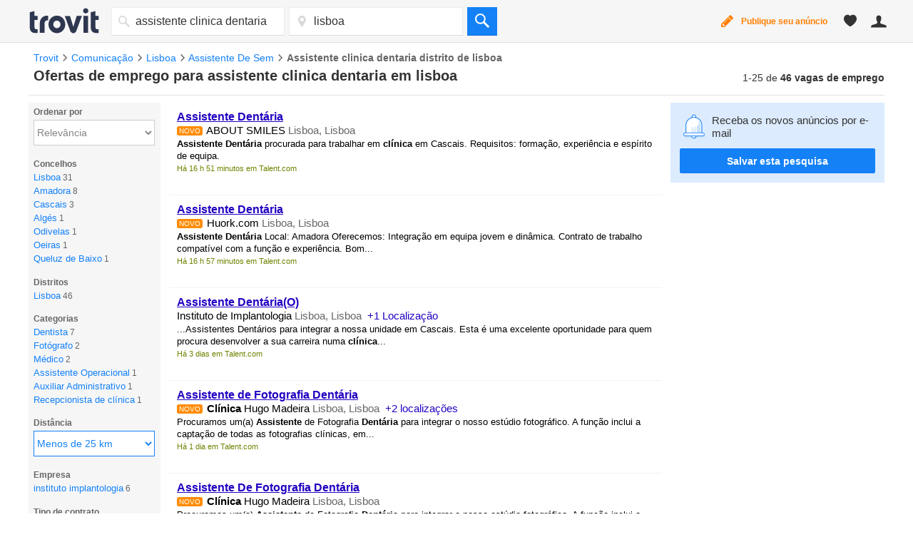

--- FILE ---
content_type: text/html; charset=utf-8
request_url: https://emprego.trovit.pt/emprego-assistente-clinica-dentaria-em-distrito-de-lisboa
body_size: 45812
content:
<!DOCTYPE html>
<html lang="pt">
<head>
<meta http-equiv="Content-Type" content="text/html; charset=utf-8" />
<meta http-equiv="X-UA-Compatible" content="IE=edge" />
<link rel="shortcut icon" href="//st1.trov.it/images/new/jobs/favicon.ico" />
<link rel="dns-prefetch" href="//st1.trov.it/"> <link rel="preconnect" href="https://www.google.com/adsense/search/ads.js"> <style> a,b,body,center,dd,div,dl,dt,em,fieldset,form,h1,h2,h3,h4,h5,h6,html,i,iframe,img,label,li,ol,p,small,span,strong,table,td,th,thead,tr,u,ul{margin:0;padding:0;border:0;font:inherit;vertical-align:baseline}html{min-height:100%;height:auto;position:relative;overflow-y:scroll}body{line-height:1;display:flex;flex-direction:column;min-height:100vh}b,strong{font-weight:700}ol,ul{list-style:none}table{border-collapse:collapse;border-spacing:0}body,button,input,textarea{color:#333;font-size:12px;font-family:"Helvetica Neue",Helvetica,Arial,sans-serif}button{cursor:pointer;font-size:14px}a{color:#2200c1;text-decoration:none}a:hover{color:#f60}.msg_error,.msg_info,.msg_ok{display:block;border-width:1px;border-style:solid;line-height:18px;margin-bottom:20px;margin-top:0!important;padding:5px;text-align:center;border-radius:5px}.msg_ok{background-color:#fbffea;border-color:#b0c83f;color:#70860b!important}.msg_error{background-color:#fff3f1;border-color:#e5998c;color:#e82f11!important}.msg_error a,.msg_ok a,a:hover{text-decoration:underline}form input.field-error{border:1px solid #e5998c}.btn{padding:7px 21px;font-size:16px;display:inline-block;margin-bottom:0;border-radius:2px;border:1px solid;text-align:center;vertical-align:middle;font-weight:700;line-height:1.43;-webkit-user-select:none;-moz-user-select:none;-ms-user-select:none;user-select:none;white-space:nowrap;cursor:pointer;font-family:"Helvetica Neue",Helvetica,Arial,sans-serif;-webkit-font-smoothing:antialiased;background-color:#d9d9e2;border-color:#d9d9e2 #d9d9e2 #999;color:#565a5c;text-decoration:none;-webkit-box-sizing:border-box;-moz-box-sizing:border-box;box-sizing:border-box}.btn:visited,.main-header .header-options-right .header-option-button.header-account .header-account-link-list li:hover a span,body.home .main-header .header-options-right .header-option-button.header-account .header-account-link-list li:hover a span{color:#fff}.btn-primary.btn{border-color:#ff8b02 #ff8b02 #c25f00;background-color:#ff8b02;color:#fff}.btn-primary.btn.hover,.btn-primary.btn:focus,.btn-primary.btn:hover{border-color:#ffae03 #ffae03 #d55f00;background-color:#ffae03;color:#fff}.btn-secondary.btn{background-color:#0080ff;color:#fff;min-width:100%}.btn-secondary.btn.hover,.btn-secondary.btn:focus,.btn-secondary.btn:hover{border-color:#0080ff;background-color:#0080ff;color:#fff}.btn:focus,.btn:hover{background-color:#e6e6e6;border-color:#e6e6e6 #e6e6e6 #999;color:#565a5c;text-decoration:none}.btn.btn-block{width:100%}.btn.btn-big{padding:12px 21px}.btn.btn-extra{padding:20px 21px}.btn.btn-small{padding:3px 9px;font-size:14px}body .ui-widget{font-size:11px;z-index:100}#content{clear:both;z-index:1;zoom:1;*zoom:1;display:block;margin:0 auto}#content,#head_main_left{width:1200px;padding:0}#content:after,#content:before{content:"";display:table;line-height:0}.centered-layout,.content{margin:0 auto;width:1200px}#content:after,.centered-layout{clear:both}.clear{clear:both}.clear10,.clear20{clear:both;height:10px}.clear20{height:20px}input:-moz-placeholder,textarea:-moz-placeholder{color:#a9a9a9!important}.is-hidden{display:none!important}.is-link{color:#1481f7;text-decoration:none;cursor:pointer}.is-link:hover{text-decoration:underline}.favorite-button{font-size:12px;padding:4px 2px 4px 0;display:inline;color:#b4b4b4;cursor:pointer;visibility:hidden}.favorite-button .ti-star{font-size:14px;margin-right:3px;position:relative;top:1px}.favorite-button.active{color:#ecc862;visibility:visible}.favorite-button:hover,.item h4 a{text-decoration:underline}.layer-inner.report-spam-inner{width:530px;font-size:14px}.report-spam p{margin-bottom:15px}.report-spam input{margin-right:10px}.report-spam label{display:block;margin-bottom:5px}.serp-report-link.sended{cursor:default;margin-top:22px;text-decoration:none}.serp-report-link.sended:hover{text-decoration:none}.no-image{display:block;position:absolute;background-color:#f3f3f3;width:100%;height:100%;top:0;left:0;z-index:1}.no-image svg{fill:#cdcdcd;position:absolute;left:calc(50% - 30px);top:calc(50% - 30px);width:60px;height:60px}.total_count br,.ui-helper-hidden-accessible{display:none}body#homes .favorite-serp{width:886px}.favorite-serp{width:692px;margin:20px 0}.favorite-serp li{list-style-type:none}.favorite-view h1{font-size:20px;font-weight:700;margin-bottom:10px}.loader-timer{height:44px;width:44px;border-width:3px;border-style:solid;border-color:rgba(112,112,112,.75) rgba(36,36,36,.25) rgba(36,36,36,.25);border-radius:100%;animation:clockwise .75s linear infinite}@keyframes clockwise{to{transform:rotate(360deg) translatez(0)}}@keyframes counter-clockwise{to{transform:rotate(-360deg) translatez(0)}}#header .header_inner,#header .inner{width:1200px}.left_column{float:left;width:185px;margin:10px 10px 0 0}#right_sidebar{float:right;width:300px}#right_sidebar,#search_column_content{position:relative}.main{float:left;width:692px;display:inline;padding:10px 0 20px}#search-criteo{margin-bottom:15px;margin-top:15px}#list_head{width:1200px;padding:0 0 1em;clear:both;display:table;border-bottom:1px solid #e2e2e2}.list_head_right{float:right;width:20%}.results-counter{display:table;float:right;margin-top:5px}#h1-wrapper{float:left;margin-bottom:5px;font-size:20px;font-weight:700;width:100%}.list_head_left{width:79%;float:left;padding-left:7px}.your_search{margin-right:4px}#list_head h1,.your_search{display:inline}.total_count{line-height:normal;text-align:right;font-size:14px;font-weight:400;position:static;width:auto}.adsense{clear:both;background-color:#fff}#afs_down{border-bottom:0}.list,.serp-list{list-style:none;margin-bottom:1.2em}#wrapper_listing,.wrapper_listing{display:block;background-color:#fff}.resultsMessage{font-size:16px;margin:1.6em 0}.resultsMessage p>strong{display:block;margin-bottom:.5em;font-size:18px}.counterBox{float:right;clear:both;display:block;margin:2px 4px;padding:2px 0 1px;border:1px solid #fff;border-radius:4px;font-size:12px}.counterCurrent,.counterMax{padding:0 3px}.search-no-where{width:100%;font-size:1.3em;background-color:#ff8b02;color:#fff3f1;padding:20px 22px;margin:-4px 10px 10px 0;transition:opacity .5s ease-out;position:relative;display:block;box-sizing:border-box}.search-no-where:before{width:0;height:0;border-left:10px solid transparent;border-right:10px solid transparent;border-bottom:12px solid #ff8b02;content:'';position:absolute;left:420px;top:-10px}.close-no-where{position:absolute;top:6px;right:6px;color:#666;cursor:pointer;font-size:.8em}.jobs-publish-button-bottom{text-align:center;margin:30px 0 20px}#alert_ad .item{background:#fefee9}.landing-new-title{background:#ddecfd;background-image:url(/images/global/alertbox/bell_new_title.png);background-position:25px center;background-repeat:no-repeat;background-size:46px 52px;margin:0 0 15px;padding:10px 20px 10px 95px;font-size:21px;line-height:1.2;color:#1481f7;display:flex;align-items:center;min-height:63px}@media (min--moz-device-pixel-ratio:1.5),(-webkit-min-device-pixel-ratio:1.5),(min-device-pixel-ratio:1.5),(min-resolution:144dpi),(min-resolution:1.5dppx){.landing-new-title{background-image:url(/images/global/alertbox/bell_new_title@2x.png)}}.landing-more-ads{margin:40px 0 20px;font-size:25px;font-weight:500;padding-left:12px}#jobs #no_results_info{width:100%!important}h3.few-results-title{font-size:1.15rem;font-weight:700;margin-bottom:10px;color:#424242}.few-results-address{font-size:.75rem;font-weight:700;color:#f48427}.dfp_container{display:block;text-align:center}#serp_top_mpu{padding:2em 0;margin-bottom:1em;margin-top:-1.4em}.containerSelectBox .dynHolder,.containerSelectBox .sbHolder{float:left;width:160px;height:38px;cursor:pointer;font-size:14px;position:relative;background-color:#fff;border:1px solid #eee;border-bottom:1px solid #ddd;border-right:0}.containerSelectBox .sbToggle .sp{background-image:none;border-left:4px solid transparent;border-right:4px solid transparent;border-top:5px solid #666;top:16px;right:9px}.containerSelectBox .sbHolder.sbToggleOpen .sbToggle .sp{border-left:4px solid transparent;border-right:4px solid transparent;border-bottom:5px solid #666;border-top:none}.containerSelectBox .dynSelector,.containerSelectBox .sbSelector{height:37px;left:0;line-height:38px;width:140px;z-index:9999}.containerSelectBox .dynOptions,.containerSelectBox .sbOptions{width:240px;z-index:9999;top:34px}.dynHolder,.sbHolder{background-color:#fff;border:1px solid #d3d3d4;cursor:pointer;float:left;height:20px;position:relative;width:100px;z-index:2}.dynHolder.selected,.sbHolder.selected{background-color:#f8f8f8;background:linear-gradient(linear,0% 0%,0% 100%,from(#fefefe),to(#f0f0f0))}.dynSelector,.sbSelector{color:#666;display:block;height:20px;left:0;outline:none;overflow:hidden;position:absolute;text-indent:7px;text-overflow:ellipsis;top:0;white-space:nowrap;width:80px}.dynSelector:hover,.dynSelector:link,.dynSelector:visited,.sbSelector:hover,.sbSelector:link,.sbSelector:visited{color:#666;outline:none;text-decoration:none}.sbHolder.sbToggleOpen .sbToggle .sp,.sbToggle .sp{border-left:3px solid transparent;border-right:3px solid transparent}.sbToggle .sp{background:#fff;height:0;overflow:hidden;position:absolute;right:5px;top:11px;width:0;border-top:3px solid #333}.sbHolder.sbToggleOpen .sbToggle .sp{border-bottom:3px solid #ccc;border-top:none}.sbGroup{border-bottom:1px dotted #e2e2e2;color:#999;display:block;padding:7px 0 7px 3px;cursor:default}.dynOptions,.sbOptions{background-color:#fff;border:solid 1px #e1e0e0;list-style:none;left:-1px;margin:0;padding:0;position:absolute;top:32px;width:160px;z-index:9999;overflow-y:auto}.sbOptions li.open_input,.sbOptions li.open_message{background:#f1f1f1;border-bottom:solid 1px #e2e2e2;display:block;outline:none;padding:4px 5px}.sbOptions li.open_input input{border:solid 1px #999;font-size:11px;padding:3px;width:93%}.dynOptions a,.sbOptions a{padding:.6em;display:block}.dynOptions a:link,.dynOptions a:visited,.sbOptions a:link,.sbOptions a:visited{color:#333;text-decoration:none;border-bottom:1px dotted #eee}.dynOptions a:hover,.sbOptions a:hover{background-color:#e8e8e8}.sbOptions li.last a{border-bottom:none}.sbToggle{display:block;font-size:16px}.sbHolderMini .sbToggle{height:20px;margin-top:-5px}.dynData{display:none;padding:10px 0 10px 10px}.containerSelectBox .dynSelector,.containerSelectBox .sbSelector{*padding-right:0;_padding-right:0;*width:155px;_width:155px}.dynSelector,.sbSelector{*padding-right:0;_padding-right:0}.sbHolder.sbToggleOpen .sbToggle .sp,.sbToggle .sp{_border-left:3px solid #fff;_border-right:3px solid #fff}.home .containerSelectBox .dynHolder,.home .containerSelectBox .sbHolder{height:46px;width:184px;text-align:left}.home .containerSelectBox .dynSelector,.home .containerSelectBox .sbSelector{line-height:44px;height:44px;padding-left:6px;width:179px;color:#2e374f}.home .containerSelectBox .sbToggle .sp{top:21px}.item{width:670px;display:block;overflow:hidden;position:relative;padding:12px 10px;border-left:3px solid #fff;border-bottom:1px solid #f3f3f3}.item:hover{background-color:#f9f9f9;border-left:3px solid #ff8b02}.item,.item.sponsored:hover{cursor:pointer}.item-visited{opacity:.6}.item-info{width:555px;float:right}.item .premium_batch{color:#676767;margin-bottom:5px;display:block}.item-photo{width:100px;float:left;overflow:hidden}.item-image,.item-image .image{width:100px;height:75px;position:relative}.item-image .image{border:none;float:left;display:block;text-align:center}.item-image img{width:100px;height:75px;font-size:10px;max-width:100px;max-height:75px}.item-image .lazyImage{opacity:0;transition:opacity .8s ease-out}.item-image .lazyImage.visible{opacity:1}.item-image img.scaleWidth{width:100px;height:auto;max-height:75px}.item-image img.scaleHeight{height:75px;width:auto;max-width:100px}.item-image .no-image svg{margin-top:-4px}.item-image-info{width:100px;height:18px;background-color:#000;background-color:rgba(0,0,0,.4);position:absolute;bottom:0;left:0;display:block;z-index:2;color:#fff}.item-image-number{bottom:2px;color:#fff;font-size:11px;font-weight:400;position:absolute;right:5px;z-index:3}.item-image-number .ti-placeholder{font-size:12px;margin:0 3px 0 0;position:relative;top:1px}.item .item-source{color:#708300;font-size:11px;display:inline-block;margin-top:8px;clear:both}.item .info .image .imagePlaceholder{margin-top:-22px}.item .leftInfo{float:left;width:430px}.item h4{width:100%;font-size:16px;margin-bottom:3px}.item h4 a{font-weight:700}.item h4 a:visited,.item-visited h4 a{color:#551a8b}.item h5{color:#999;font-size:12px;font-weight:400;margin:0 0 5px;width:100%}.item .is_fresh{padding:1px 3px;border-radius:3px;background-color:#ff8b02;color:#fff;font-size:10px;font-weight:100;text-transform:uppercase;cursor:default;margin-right:2px;position:relative;top:-1px}.item .date{display:inline;color:#666}.item .description{color:#000;line-height:17px;width:100%;display:inline}.item .auspicio_por{color:#ff8b02;font-weight:700}.item .description small,.item .description small a{font-size:11px;color:#999}.item .eco-details{margin-top:2px;font-size:11px;color:#b4b4b4}.item .item-actions{clear:both;padding:4px 0 0}.item .favorite-button{font-size:11px;margin-right:10px}.item .serp-report-link{font-size:11px;display:inline;color:#b4b4b4;padding:1px 0 2px;visibility:hidden}.item .rightInfo{padding-bottom:40px;float:right;text-align:right;width:110px}.item .price{font-size:14px;font-weight:700;min-height:21px;text-align:right;color:#333;white-space:nowrap}.item .price .ti-down2{color:#bfc407}.item .price-old{text-decoration:line-through;color:#999;display:block;line-height:20px}.item .no-price,.item .price-old{font-size:12px;font-weight:400}.item .per_day{display:inline-block;font-size:11px;white-space:normal}.item .bath,.item .doors,.item .floorArea,.item .max_people,.item .mileage,.item .numPictures,.item .room,.item .year{border-top:1px dotted #e2e2e2;color:#999;height:22px;line-height:22px;font-size:12px;text-transform:uppercase}.item .rightInfo .btn{font-size:13px;position:absolute;bottom:12px;right:10px;padding:4px 9px;visibility:hidden;letter-spacing:.5px;z-index:1}.item.sponsored .rightInfo{position:relative;padding-bottom:32px}.item.sponsored .rightInfo .btn{right:0;bottom:0}.item:hover .favorite-button,.item:hover .rightInfo .btn,.item:hover .serp-report-link{visibility:visible}#header .logo:hover,#paginate a:hover,.indeed-link:hover{text-decoration:none}.item-jobs h5{color:#000;font-size:15px;margin-bottom:3px}.item-jobs .company-address{color:#666}.item-jobs .description,.whereStep .whereStep_flexible label{font-size:13px}.isLandingPage .item-jobs .description{display:block;padding-bottom:6px}.item-jobs .description small{color:#708300;font-size:11px}.item-jobs .sponsored-by{color:#ff8b02;font-size:11px;font-weight:700}.item-jobs .trovit-stars-small{display:inline-block;margin:0 2px}.item-jobs .review-count{color:#666;position:relative;top:-1px;font-size:12px}.item-jobs .address_new_ad{color:#666}.item-jobs .rightInfo,.item-jobs.sponsored .rightInfo{display:block;position:absolute;right:0;bottom:0}.item-jobs.sponsored .rightInfo .btn{bottom:12px;right:10px}.item-jobs .item-info{width:100%;float:none}.item .sponsored_by{color:#ff8932;font-weight:700}@media only screen and (min-device-width:768px) and (max-device-width:1024px){.item .favorite-button,.item .rightInfo .btn,.item .serp-report-link{visibility:visible}}#paginate{font-size:15px;text-align:center;line-height:35px;clear:both}#paginate strong{background:#bfc407;color:#fff;margin:0 5px;padding:1px 7px 3px;border-radius:3px}#paginate a{margin:0 2px;padding:2px 7px 3px;border-radius:3px}#paginate a:hover{background:#2200c1;color:#fff}#search_down{margin:20px 0 10px;font-size:16px;text-align:center}#no_results,#no_results_info{font-size:16px;text-align:left;clear:both}#no_results{background:#fdffe2;padding:1em;border-radius:8px;margin:1em 1em 1em 0}#no_results p{margin-bottom:30px}#no_results_info{color:#424242;width:900px;margin:1em}#no_results_info h1,#no_results_info h4{font-weight:700;font-size:20px;margin-bottom:10px}#no_results_info h4{font-size:18px}#no_results_info li,#no_results_info p{font-size:1em}#no_results_info ul{margin-bottom:20px;list-style-position:inside;list-style-type:disc}#no_results_info li{margin:.7em 0}#no_results_info a{text-decoration:none;color:#0c89f7}#no_results_info a:hover,.filters-remove-all:hover,.newResultsElement a{text-decoration:underline}.filtersboxRemover{display:inline}#no_results_info .filtersboxRemover ul{margin-bottom:0;padding-left:2.5em;list-style-type:none}.filters-remove-all{color:#0c89f7;cursor:pointer}.filter-remove-icon{display:inline-block;cursor:pointer;margin-left:2px}.filter-remove-icon svg{fill:#777;margin-top:-1px;width:14px;height:14px;display:inline-block;vertical-align:middle}.filter-remove-icon:hover svg{fill:#0c89f7}#search button>span,.no-results #h1-wrapper,.no-results #list_tools,.no-results #similar_searches,.no-results .total_count{display:none}.newResultsElement{font-size:16px}.newResultsElement a{font-style:italic}.oldResultsElement{font-size:16px;padding-bottom:10px}.suggestion-block,.suggestion-wrapper{display:inline-block;width:99%;box-sizing:border-box}.suggestion-block{background-color:#f3f3f3;padding:20px;margin:10px;text-align:center;width:30%}.suggestion-block:first-child{margin-left:0}.suggestion-block .block-title{font-size:14px}#footer h3,.suggestion-block .block-city{font-size:16px;font-weight:700}.suggestion-block .block-results{font-size:12px;color:#7b7b7b}.suggestion-block a{text-decoration:none;color:#0c89f7}.logo{display:block;position:relative}.logo-trovit svg{fill:#2e374f;width:80px}.logo-vertical-homes svg{fill:#1481f7}.logo-vertical-cars svg{fill:#f24c4c}.logo-vertical-jobs svg{fill:#1cd366}.logo-vertical-products svg{fill:#f48427}#header{-webkit-font-smoothing:antialiased;-moz-osx-font-smoothing:grayscale;margin-bottom:1em;background-color:#f6f6f7;border-bottom:1px solid #e1e0e0}.header_inner{*zoom:1;display:block;margin:0 auto;padding:.8em 0}.header_inner:after,.header_inner:before{content:"";display:table;line-height:0}.header_inner:after{clear:both}.headerLogo .header_inner{padding:.8em}.headerCommon .header_inner{width:1200px}.headeNoUser .header_inner{width:970px}#search button,.header_inner_left{float:left;display:block}#header .logo{float:left;margin-right:1.3em;text-decoration:none}#footer_links li,#header .logo-trovit,#header .logo-vertical{display:inline-block}#header .logo-trovit svg{width:100px;height:38px}#header .logo-vertical svg{width:42px;height:32px}#header .logo-vertical-homes svg{width:40px;height:34px}.header_user{float:right;font-size:12px;left:1em}#search,.header_user>li{float:left}.header_user .link_icon{width:40px;height:40px;display:block;text-align:center}.header_user .link_name{float:left;color:#ff7f00;padding:1em 1em 1em 0;line-height:1.4;font-weight:700;margin-left:-2px}.header_user .link_list{display:none;min-width:200px;background-color:#fff;position:absolute;top:40px;right:0;z-index:10;box-shadow:0 1px 4px 0 rgba(0,0,0,.2)}.header_user .link_list a{padding:1em;display:block;color:#333;text-decoration:none}.header_user .link_list a:hover{text-decoration:none;background-color:#e8e8e8}.header_user .link_list a.user_email{font-weight:700;text-align:center;background-color:#eee}.header_user .link_block{display:block;overflow:hidden}.header_user .link_block:hover{background-color:#e8e8e8}#footer .icon_list>li>a,.header_user,.header_user li:hover .link_list{display:block}.header_favorite,.header_user,.header_user_account{position:relative}.header_user_account .link_icon{float:left;line-height:2.6}.header_user_account .link_icon svg{width:22px;height:22px;fill:#333;vertical-align:bottom}.header_user_account .link_name{margin-left:0;color:#333;font-weight:400}.headerLogoPyaLink .header_user_account .link_list{left:0;right:auto}.header_favorite:hover{cursor:pointer;background-color:#e8e8e8}.header_favorite .link_name{color:#333;font-weight:400}.header_favorite .link_icon{float:left;line-height:2.4;position:relative}.header_favorite .link_icon svg{width:18px;height:18px;fill:#333;vertical-align:bottom}.header_favorite .favorite-counter{color:#fff;display:block;line-height:1;font-size:10px;visibility:hidden;border-radius:2px;padding:.3em .5em;background-color:#ca3f37;position:absolute;top:-2px;right:0;z-index:10}.header_user_publish .link_icon{float:left;line-height:2.4}#search button svg,.header_user_publish .link_icon svg{width:20px;height:20px;fill:#ff7f00;vertical-align:bottom}.header_user_curriculum .link_icon{float:left;line-height:2.7}.header_user_curriculum .link_icon svg{width:22px;height:22px;fill:#ff7f00;vertical-align:bottom}#search #what_d,#search #where_d,#search select{float:left;-webkit-appearance:none;-moz-appearance:none;appearance:none;border-radius:0;border:1px solid #eee;font-family:"Helvetica Neue",Helvetica,Arial,sans-serif;border-bottom:1px solid #ddd}#search select{color:#666;cursor:pointer;position:relative;padding-left:.5em;background-color:#fff;border-right:0;font-size:14px;width:161px;height:40px}#search button{border:none;padding:0;*border:0;line-height:1;font-size:14px;width:42px;height:40px;background-color:#1481f7;border-bottom:1px solid #1271d8}#search button svg{fill:#fff;vertical-align:middle}#search #what_d,#search #where_d{height:22px;font-size:16px;line-height:1.4;width:320px;padding:.5em .5em .5em .7em}#search .simple-field{float:left;position:relative;margin-right:.5em}#search .simple-field svg{width:16px;height:16px;fill:#d8d8d8;position:absolute;top:12px;left:10px;z-index:10}#search .simple-field #what_d,#search .simple-field #where_d{padding-left:2.1em;width:200px}.list_1,.list_2,.list_3,.list_4{*zoom:1;display:block;margin:0 auto}#footer:after,#footer:before,#footer_share .content:after,#footer_share .content:before,.list_1:after,.list_1:before,.list_2:after,.list_2:before,.list_3:after,.list_3:before,.list_4:after,.list_4:before{content:"";display:table;line-height:0}#footer:after,#footer_share .content:after,.list_1:after,.list_2:after,.list_3:after,.list_4:after{clear:both}.list_1>li,.list_2>li,.list_3>li,.list_4>li{text-align:center}.list_1{width:110px}.list_1 li,.list_2 li,.list_3 li,.list_4 li{float:left;-webkit-box-sizing:border-box;-moz-box-sizing:border-box;box-sizing:border-box;padding:0 2%;width:100%}.list_2{width:220px}.list_2 li,.list_3 li,.list_4 li{width:50%}.list_3{width:330px}.list_3 li,.list_4 li{width:33.3333333333%}.list_4{width:440px}.list_4 li{width:25%}.icon svg{margin-bottom:.6em}.icon:hover,.icon:hover svg{opacity:.75}.icon-homes svg{fill:#1481f7}.icon-cars svg{fill:#f24c4c}.icon-jobs svg{fill:#1cd366}.icon-products svg{fill:#f48427}.icon-android svg,.icon-apple svg,.icon-facebook svg,.icon-gplus svg,.icon-twitter svg{width:26px;height:26px;fill:#acacac}.size-flag{width:24px;height:24px;display:inline-block;background-size:24px 24px;margin-right:2px;border-radius:50%;box-shadow:0 0 5px rgba(0,0,0,.5)}#country_selector{position:absolute;right:0}#country_selector .size-flag{float:left;display:inline-block;margin-right:.5em}#country_selector .country{line-height:28px;display:inline-block;text-transform:uppercase}#country_selector svg{fill:#a3a7b1;width:16px;height:42px}@media (max-width:1200px){#footer{width:1200px}}@media (min-width:1201px){#footer{width:100%}}#footer{*zoom:1;font-size:14px;line-height:14px;color:#747b8a;border-top:2px solid #fff;background-color:#f5f5f5;margin:auto auto 0}#footer h3{font-size:13px;line-height:1.5;margin-bottom:.8em}#footer_share{padding-top:2em}#footer_share .grid4>div,#footer_share .grid5>div{float:left;margin-right:1%;overflow:hidden}#footer_share .grid4>div{width:24.25%}#footer_share .grid5>div{width:19.2%}#footer_share .grid4>div:last-child,#footer_share .grid5>div:last-child{margin-right:0}#footer_share .content{*zoom:1;padding-bottom:2em;border-bottom:2px solid #ededed}#footer_share .icon{width:26px;height:auto}#footer_share .footer-logo-container{display:flex;flex-direction:column}[dir=rtl] #footer_share .footer-logo-container{direction:ltr;align-items:flex-end}#footer_share .footer-logo-container .logo-trovit svg{width:75px;height:30px;fill:#2e374f}#footer_share .footer-logo-container .logo-lifull-connect svg{width:189px;height:23px}#footer_share .footer-logo-container .logo-trovit-container{display:flex;align-items:flex-end;margin-bottom:.4em}#footer_share .footer-logo-container .logo-trovit-container .logo-by{align-self:flex-end;padding:3px;font-weight:700}#footer_share .guide-links a,#footer_share .guide-links li,#footer_share .guide-links ul{margin-bottom:.2rem;display:block;color:#747b8a;font-size:12px}#footer_share .guide-links a{text-decoration:none}#footer_links a:hover,#footer_share .guide-links a:hover,#footer_share .guide-links li,#footer_share .guide-links ul{text-decoration:underline}#footer_share .vertical-switcher li,#footer_share .vertical-switcher ul{width:auto}#footer_share .vertical-switcher li{padding:0;margin-right:.9em}#footer_share .social-networks svg,#footer_share .vertical-switcher svg{width:26px;height:26px}#footer_share .social-networks li,#footer_share .social-networks ul{width:auto}#footer_share .social-networks li{padding:0;margin-right:.9em}#footer_links .content{padding:0;font-size:12px;position:relative}#footer .icon_list>li{float:left;margin-right:.8em}#footer_links{padding:1em 0;overflow:hidden;min-height:30px}#footer_links li:after{content:"·";margin:0 .2em 0 .5em}#footer_links li:last-child:after{content:"";margin:0 .5em}#footer_links a{color:#747b8a;font-size:12px;line-height:1.7;text-decoration:none}#footer_links .corporative-links{float:left;width:86%;margin-top:4px}#footer_links .links,#right_sidebar .sticky-alertbox svg.bell{float:left}#colorbox{position:absolute}#cboxOverlay,#cboxWrapper,#colorbox{top:0;left:0;z-index:99;overflow:hidden}#cboxWrapper{position:absolute;max-width:none}#cboxOverlay{position:fixed;width:100%;height:100%}#cboxBottomLeft,#cboxMiddleLeft{clear:left}#cboxContent{position:relative}#cboxLoadedContent{overflow:auto;-webkit-overflow-scrolling:touch}#cboxTitle,.alertBox .msg_message.msg_ok{margin:0}#cboxLoadingGraphic,#cboxLoadingOverlay{position:absolute;top:0;left:0;width:100%;height:100%}#cboxClose,#cboxNext,#cboxPrevious,#cboxSlideshow{cursor:pointer}.cboxPhoto{float:left;margin:auto;border:0;display:block;max-width:none;-ms-interpolation-mode:bicubic}.cboxIframe{width:100%;height:100%;display:block;border:0;padding:0;margin:0}#cboxContent,#cboxLoadedContent,#colorbox{box-sizing:content-box;-moz-box-sizing:content-box;-webkit-box-sizing:content-box}#cboxOverlay{background:#000}#colorbox{outline:0;border-radius:6px}.layer{background:0 0 rgba(0,0,0,.3);position:relative}.layer-inner{background-color:#fff;border:0 none;overflow:hidden;max-width:810px}.layer-inner.report-spam-inner{border-radius:6px;max-width:410px}.layer h5{color:#424242;font-size:18px;font-weight:700;padding:24px;background-color:#fff;text-transform:none}.layer-content{display:block;padding:0 25px 20px}.layer .close{display:block;background-color:transparent;border:0;border-radius:0;padding:5px;color:#fff;font-size:16px;line-height:7px;position:absolute;top:12px;right:15px;cursor:pointer}.alertBox{font-size:14px;position:relative;clear:both}.alert-close-alternative{display:none}.alertBox form{background:0 0 #f6f6f7;padding:13px;margin-top:10px}.alertBox-title{margin:0 0 16px;font-size:15px;font-weight:700}.alertBox .msg_message{margin:0 0 18px}.alertBox-currentSearch svg,.alertBox-title svg{fill:#666;margin-right:.35em;width:15px;height:15px;position:relative;top:1px}.alertBox-currentSearch{margin-bottom:23px}.alertBox-currentSearch-title{display:block;margin-bottom:8px}.alertBox.alertbox-bell-pop button[type=submit]{width:100%;margin-bottom:.8em;margin-top:0}.alertBox-currentSearch svg{fill:#bfc407;margin-right:5px;font-size:16px}.alertBox-suggest-txt{font-size:13px;margin:0 0 3px}.alertBox-suggest{margin:0 0 16px;display:none}.alertBox-suggest li{margin-bottom:4px}.alertBox-input-placeholder{position:relative;display:inline;margin-right:10px}.alertBox-suggest input{width:16px;height:16px;position:relative;top:2px}.alertBox-email{font-size:14px;border:1px solid #ccc;border-radius:3px;color:#333;height:16px;margin:0;padding:7px 5px;min-width:200px}.alertBox .btn{margin-top:-3px;line-height:22px}.alertBox-legal{align-items:flex-start;font-size:11px;color:#777;display:flex;margin-bottom:1em}.alertBox .alertBox-legal input[type=checkbox]{margin:0 5px 0 0}.alertBox-legal a{color:#777;cursor:pointer}.alertBox-oneClick{color:#2200c1;cursor:pointer}.alertBox-legal a,.alertBox-oneClick:hover,.filter-list li a:hover,.filter-list li span:hover{text-decoration:underline}.alertBox.alertBoxBottom{width:100%;display:inline-block;margin-top:15px;margin-bottom:1.2em}.alertBox.alertBoxBottom .alertBox-email{min-width:350px}.alertBox.alertBoxRightColumn{width:100%;margin-bottom:15px}.alertBox.alertBoxRightColumn .alertBox-email{width:94%;padding:3%;display:block}.alertBox.alertBoxRightColumn .alertBox-input-placeholder{display:block;margin-right:0;margin-bottom:1em}.alertBox.alertBoxRightColumn .btn.btn-secondary.btn-small{width:100%;padding:2%;display:block}#popup_similars .similar_wrapper,.filter-list li ul li ul{margin-bottom:5px}#popup_similars h6,.whereStep h6{font-size:15px;margin-bottom:10px}#popup_similars .status{font-size:15px;margin-right:5px;float:left;clear:left;line-height:26px}#popup_similars .email_alert_search{width:90%;border:1px solid #ccc;border-radius:3px;color:#333;height:16px;margin-right:10px;padding:5px}#jobs #popup_similars .email_alert_search{width:40%;float:left;margin-bottom:6px}#popup_similars.alert_form button{margin:2px 0 0 13px}form.whereStep{display:block;text-align:left;padding:0;margin:0}.filter-company li,.filter-jobs_categories li,.filtersbox .filter-job_type li,.land-pop #popup_similars button,.whereStep .layer-inner{width:100%}.whereStep h6{color:#000;font-size:16px}.whereStep .whereStep-subtitle{margin:10px 0 16px;font-size:13px}.whereStep .whereStep_location{border:1px solid #ccc;border-radius:3px;color:#333;font-size:14px;padding:8px;width:100%;box-sizing:border-box;margin-bottom:30px}.whereStep .whereStep_flexible{margin-top:10px}.whereStep .whereStep_check{width:auto;height:auto}.modal_bottom button,.whereStep .flexibleGeo-title{margin-bottom:10px}.whereStep .flexibleGeoSlider{padding-top:0;display:block;height:70px;position:relative;margin-top:45px}.whereStep .ui-slider-float .ui-slider-handle .ui-slider-tip{visibility:visible;opacity:1;top:-30px}.whereStep .ui-slider-float .ui-slider-handle{border-radius:23px;height:23px;width:23px;top:-9px;margin-left:-11px;border:1px solid #b3b3b3;background-color:#f2f2f2;box-shaddow:1px 1px 2px #000}.whereStep .ui-widget-header{background-color:#ff8522}.whereStep .btn{width:48%;float:left}.whereStep .btn-secondary{float:right}.alertBoxLayer{overflow:hidden;border:0 none;width:520px}.alertBoxLayer.alertBoxLayerNoShow{display:none}#colorbox .alertBoxLayer.alertBoxLayerNoShow,.land-pop .fields_slide input.similars{display:inline-block}.alertBox.alertBoxLayer .alertBox-form{padding:0;border-radius:0;width:100%;margin:0}.alertBoxLayer .alertBox-popup-header{background-color:#bfc407;margin:0 0 20px;padding:0;width:100%}.alertBoxLayer .alertBox-popup-title{color:#fff;font-size:13px;padding:14px 25px 12px;margin:0;border:0;text-transform:uppercase}.alertBoxLayer .alertBox-content{padding:0 25px 20px}.alertBoxLayer .alertBox-email{border-radius:3px;color:#333;font-size:14px;height:17px;padding:8px;width:260px}.alertBoxLayer .alertBox-popup-stamp,.alertBoxLayer .alertBox-popup-title img,.alertClose{display:none}.alertCloud .alertClose{position:absolute;top:5px;right:5px;padding:5px;color:#999;display:block;cursor:pointer}.alertCloud form{padding-top:110px;background-image:url(/images/global/alertbox/1@1x.png);background-position:center 20px;background-repeat:no-repeat;color:#666;margin-top:0}.alertCloud .alertBox-clouds-title{font-size:18px;margin-bottom:20px;text-align:center}.alertCloud .alertBox-title,.alertCloud.alertSuccessful .alertBox-clouds-title{display:none}.alertCloud.alertSuccessful form{padding-top:135px;background-image:url(/images/global/alertbox/2@1x.png);background-position:center 20px}.alertCloud .alertBox-fields button,.alertCloud .alertBox-fields button:active,.alertCloud .alertBox-fields button:focus,.alertCloud .alert_form button,.alertCloud .alert_form button:active,.alertCloud .alert_form button:focus{background-color:#1481f7;border:0 none;border-radius:2px;-webkit-border-radius:2px;-moz-border-radius:2px}.alertCloud .alertBox-fields button:hover,.alertCloud .alert_form button:hover{background-color:#3095ff}.alertBoxAggressiveMode{position:fixed;right:170px;width:350px;height:320px;bottom:-330px;margin:0!important;z-index:2;border:1px solid #d6d6d6;-webkit-transition:bottom 1s ease-out;-moz-transition:bottom 1s ease-out;transition:bottom 1s ease-out}.alertBoxAggressiveMode-visible{bottom:10px;height:auto;z-index:11}.btn.openAlertCTA{position:relative;float:left;display:inline-block;padding-left:38px;margin-left:30px}.btn.openAlertCTA i{position:absolute;top:50%;margin-top:-8px;left:16px}.btn.openAlertCTACreated,.btn.openAlertCTACreated:hover{background-color:#fff;border:1px solid #d1d100;color:#d1d100;transition:all .6s ease-in;cursor:default}#asm-autolist{background:#fff;border:1px solid #ccc;box-shadow:0 2px 0 0 rgba(0,0,0,.05);position:absolute;left:0;z-index:3;width:322px;margin-left:18px;margin-right:18px;margin-top:-16px}.alertBoxLayer #asm-autolist{width:273px;margin:0;top:auto;bottom:24px}.alertCloud #asm-autolist{width:210px;margin:0;top:auto;bottom:22px}.alertCloud .alertBox-input-placeholder{width:auto}#asm-autolist li{padding:8px 3%}#asm-autolist li.is-highlighted{background-color:#f0f0f0}@media (min--moz-device-pixel-ratio:1.5),(-webkit-min-device-pixel-ratio:1.5),(min-device-pixel-ratio:1.5),(min-resolution:144dpi),(min-resolution:1.5dppx){.alertCloud form,.alertbox-bell.alertBoxLayer div.alertBox-content{background-image:url(/images/global/alertbox/1@2x.png);background-size:169px 77px}.alertCloud.alertSuccessful form{background-image:url(/images/global/alertbox/2@2x.png);background-size:160px 95px}}.alert-suggested-second-step{display:table;width:100%}.alert-suggested-second-step svg{width:20px;height:30px;fill:#c6cb04;float:left}.alert-suggested-second-step-head{float:right;width:245px;clear:right;font-size:.9em}#popup_similars .alert-suggested-second-step-head h6{font-weight:700;font-size:1.1em;margin:0 0 .3em;padding:0}.alert-suggested-second-step fieldset{width:100%;clear:both;display:table;padding-top:20px}.alert-suggested-second-step label{width:100%;clear:both;display:block;margin-top:10px}.alert-suggested-second-step .btn.btn-secondary.btn-small{margin-top:20px}.alertBoxLayer{background-color:#dcebfe;-webkit-font-smoothing:antialiased;-moz-osx-font-smoothing:grayscale}.alertBoxLayer .alertBox-popup-header{border:none}.alertBoxLayer .alertBox-popup-title,.alertBoxLayer svg{display:none}.alertBoxLayer .alertBox-title{color:#333;font-size:14px;line-height:1.4;text-align:center;padding:0;margin-bottom:2em}.alertBoxLayer .alertBox-currentSearch-title{margin-bottom:1em}.alertBoxLayer .alertBox-currentSearch-content,.alertBoxLayer .alertBox-suggest span,.ui-menu-item strong{font-weight:700}.alertBoxLayer form{background:0 0 #dcebfe}.alertBoxLayer .alertBox-suggest-txt{font-size:14px;margin-bottom:1em}.alertBoxLayer .alertBox-email{border:none;background-color:#fff}.alertBoxLayer button[type=submit].btn,.alertbox-bell-pop.alertBoxLayer button[type=submit].btn{color:#fff;text-decoration:none;border-color:#ffa235;background-color:#ffa235;padding:5px 8px;border-radius:4px;min-width:180px;margin-top:0}.alertBoxLayer .alertBox-legal{font-size:12px}.alertbox-bell-pop.alertBoxLayer{width:380px}.alertbox-bell-pop.alertBoxLayer form{background-color:#f6f6f7}.alertbox-bell-pop.alertBoxLayer .alertBox-title{margin-bottom:.5em}.alertbox-bell-pop.alertBoxLayer .alertBox-content{padding-top:125px;background-image:url(/images/global/alertbox/1@1x.png);background-position:center 35px;background-repeat:no-repeat}.alertbox-bell-pop #popup_similars h6,.alertbox-bell-pop.alertBoxLayer .alertBox-content .alertBox-clouds-title{font-size:18px;margin:10px 0 20px;text-align:center}#jobs .alertbox-bell-pop.alertBoxLayer .alertBox-email{max-width:310px;margin-bottom:1em}.alertBoxLayer .alertBox-input-placeholder{width:100%;margin:0}.alertBoxLayer .alertBox-input-placeholder input{border-radius:0;padding:.8em;font-size:14px}.alertbox-bell-pop.alertBoxLayer button[type=submit].btn{width:100%;border-color:#0285f2;background-color:#0285f2;vertical-align:top}.alertCloud.alertbox-bell .alertBox-input-placeholder{position:relative;display:block;margin-bottom:10px;margin-right:0}.alertCloud.alertbox-bell .alertBox-input-placeholder .alertBox-email{width:100%;display:block;max-width:312px}.alertbox-bell-pop #popup_similars{background-image:url(/images/global/alertbox/bell-smile.png);background-size:169px 77px;padding:125px 1.5em 1.5em;background-position:center 25px;background-repeat:no-repeat;background-color:#f6f6f7;margin:0}.alertbox-bell-pop.alertCloud #popup_similars{padding:125px 0 0;background-position:center 35px}#jobs .alertbox-bell-pop #popup_similars{padding:125px 1.5em 1.5em;background-position:center 37px}.alertbox-bell-pop #popup_similars .similar_wrapper{position:relative;clear:both}#jobs .alertbox-bell-pop #popup_similars .similar_wrapper{overflow:hidden}.alertbox-bell-pop #popup_similars .status{position:absolute;top:10px;left:10px;display:block}#jobs .alertbox-bell-pop #popup_similars .status{top:0}.alertbox-bell-pop #popup_similars .similars{padding-left:20px}#jobs .alertbox-bell-pop #popup_similars .similars{width:39%;margin-right:0}#jobs .alertbox-bell-pop #popup_similars .similars.what{margin-right:13px}#jobs .alertbox-bell-pop #popup_similars.alert_form button.btn.btn-secondary{width:100%;margin:10px 0}.alertbox-bell-pop.alertSuccessful #popup_similars{background-image:url(/images/global/alertbox/bell-happy.png);padding-top:130px;padding-bottom:20px!important}.alertbox-bell-pop.alertSuccessful .msg_ok{margin:10px 0 0;text-align:center}.alertbox-bell-pop .land-close{position:absolute;top:11px;right:20px;display:block;cursor:pointer;color:#666;font-size:16px}.alertbox-bell-pop.alertBoxLayer .alertBox-email{width:100%;-webkit-border-radius:3px;-moz-border-radius:3px;border-radius:3px;padding:.6em;border:1px solid #ccc}.sticky-alertbox{margin-bottom:0;padding:1.2em 1.2em .75em}.sticky-alertbox .alertBox-currentSearch-content,.sticky-alertbox.alertBox .alertBox-currentSearch svg,.sticky-alertbox.alertBox .alertBox-legal{display:none}.sticky-alertbox.alertBox .alertBox-currentSearch svg.bell{display:inline-block;width:31px;height:35px;margin:0 7px 0 4px}.sticky-alertbox.alertBox .alertBox-currentSearch-title{font-size:15px;line-height:1.2em;margin:3px 0;padding-left:45px;background:url(/images/global/alertbox/bell-sidebar.png) no-repeat 5px 0;background-size:31px 35px;display:flex;align-items:center;min-height:34px}@media (min--moz-device-pixel-ratio:1.5),(-webkit-min-device-pixel-ratio:1.5),(min-device-pixel-ratio:1.5),(min-resolution:144dpi),(min-resolution:1.5dppx){.sticky-alertbox.alertBox .alertBox-currentSearch-title{background-image:url(/images/global/alertbox/bell-sidebar@2x.png)}}.sticky-alertbox.alertBoxRightColumn .btn-secondary,.sticky-alertbox.alertBoxRightColumn .btn-secondary:active,.sticky-alertbox.alertBoxRightColumn .btn-secondary:focus{background:#1481f7;border-color:#1481f7;width:100%}.sticky-alertbox.alertBoxRightColumn .btn-secondary:hover{background:#3095ff;border-color:#3095ff}#content_left .sticky-alertbox{z-index:12}#right_sidebar .sticky-alertbox{z-index:9}.sticky-wrapper.is-sticky>.sticky-alertbox{box-shadow:0 0 4px rgba(0,0,0,.35)}#content_left .sticky-wrapper{height:auto!important}#content_left .dfp-box.top_10{top:10px!important}#right_sidebar .dfp-box.top_10{top:0!important}#right_sidebar .sticky-alertbox .alertBox-title,.similars_filter_column em i,.similars_filter_column span,.sticky-alertbox.alertBox .alertBox-input-placeholder{display:none}.sticky-alertbox.alertBox .alert-suggested-second-step-head{margin-bottom:0}#right_sidebar{padding-top:10px}#jobs .land-pop #popup_similars,#right_sidebar .sticky-alertbox{padding:0}#right_sidebar .sticky-alertbox form{margin-top:0;background:#dcebfe}#right_sidebar .sticky-alertbox .alertBox-currentSearch{margin-bottom:15px}#right_sidebar .js-dfp,.sticky-group .js-dfp{margin-top:10px}.is-sticky .sticky-group .sticky-alertbox{box-shadow:0 0 4px rgba(0,0,0,.35)}.land-pop .fields_slide{padding:115px 20px 20px}.land-pop form{margin:10px 0 20px}.land-pop .fields_slide p{margin:10px 0;clear:both}.land-pop .fields_slide span.status{display:inline-block;vertical-align:top}#jobs .land-pop .fields_slide span.status{margin:1px 10px 15px 0}.land-pop .fields_slide button{width:50%;margin:0 auto;display:block}#jobs .land-pop .fields_slide button{margin:20px auto 0!important}.land-pop #popup_similars{padding:12px 0}#jobs .land-pop #popup_similars button.similars{margin:15px 0 20px;width:100%}.land-pop #popup_similars .msg_ok{margin:0 15px}.land-pop .alertClose.land-close{display:block;background-color:transparent;border:0;border-radius:0;padding:5px;color:#666;font-size:16px;line-height:7px;position:absolute;top:12px;right:15px;cursor:pointer}.alertSuccessful.land-pop #popup_similars{padding-top:130px!important;background-repeat:no-repeat}.favorite-menu{width:320px;background-color:#fff;position:absolute;top:100%;right:-37px;margin:5px 0 0;border:1px solid #e2e2e2;border-radius:4px;box-shadow:0 0 3px #ccc;z-index:10}.favorite-menu-arrow{position:absolute;top:-9px;right:66px}.favorite-menu-arrow:after,.favorite-menu-arrow:before{content:"";width:0;height:0;border-left:10px solid transparent;border-right:10px solid transparent;border-bottom:9px solid #e2e2e2;position:absolute;top:-1px;left:0}.favorite-menu-arrow:after{border-bottom:9px solid #f5f5f5;top:1px}.favorite-menu-head{background-color:#f5f5f5;border-radius:4px 4px 0 0;padding:12px 5px 12px 15px;font-size:14px;font-weight:400}.favorite-menu-head a{display:inline;font-weight:400}.favorite-menu .favorite-item{display:table;clear:both;border-bottom:1px solid #e2e2e2}.favorite-menu .favorite-item:hover{cursor:pointer;background-color:#f4f4f5}.favorite-item-image{display:block;overflow:hidden;float:left;margin-right:10px;text-align:center;position:relative}.favorite-item img,.favorite-item-image{width:100px;height:75px}.favorite-item img.scaleWidth{width:100px;height:auto}.favorite-item img.scaleHeight{height:75px;width:auto}.favorite-item-title{width:200px;padding-right:10px;float:left;font-weight:400;display:block;margin-top:10px;line-height:17px}#jobs .favorite-item-title{width:300px;padding:0 10px;margin:0}#jobs .favorite-item{display:block;min-height:30px;padding:15px 0}.favorite-menu-footer{background-color:#f5f5f5;padding:1em}.favorite-menu-footer a{font-weight:400;font-size:16px;width:100%}.selectize-control{position:relative}.selectize-dropdown,.selectize-input,.selectize-input input{color:#303030;font-family:inherit;font-size:13px;line-height:18px}.selectize-input{cursor:text;border:1px solid #d0d0d0;padding:8px;width:100%;overflow:hidden;position:relative;z-index:1;box-sizing:border-box;box-shadow:inset 0 1px 1px rgba(0,0,0,.1);border-radius:3px}.selectize-control.single .selectize-input.input-active,.selectize-input{background:#fff;display:inline-block}.selectize-input.full{background-color:#fff}.selectize-input.focus{box-shadow:inset 0 1px 2px rgba(0,0,0,.15)}.selectize-input.dropdown-active{border-radius:3px 3px 0 0}.selectize-input>*{vertical-align:baseline;display:-moz-inline-stack;display:inline-block;zoom:1;*display:inline}.selectize-input>input{display:inline-block!important;padding:0!important;min-height:0!important;max-height:none!important;max-width:100%!important;margin:0 1px!important;text-indent:0!important;border:0 none!important;background:0 0!important;line-height:inherit!important;box-shadow:none!important}.selectize-input>input::-ms-clear{display:none}.selectize-input>input:focus{outline:none!important}.selectize-input::after{content:' ';display:block;clear:left}.selectize-input.dropdown-active::before{content:' ';display:block;position:absolute;background:#f0f0f0;height:1px;bottom:0;left:0;right:0}.selectize-dropdown{position:absolute;z-index:10;border:1px solid #d0d0d0;background:#fff;margin:-1px 0 0;border-top:0 none;box-sizing:border-box;box-shadow:0 1px 3px rgba(0,0,0,.1);border-radius:0 0 3px 3px}.selectize-dropdown [data-selectable]{cursor:pointer;overflow:hidden;padding:5px 8px}.selectize-dropdown .active{background-color:#f5fafd;color:#495c68}.selectize-dropdown-content{overflow-y:auto;overflow-x:hidden;max-height:200px}.selectize-control.single .selectize-input,.selectize-control.single .selectize-input input{cursor:pointer}.selectize-control.single .selectize-input.input-active,.selectize-control.single .selectize-input.input-active input{cursor:text}.selectize-control.single .selectize-input:after{content:' ';display:block;position:absolute;top:50%;right:15px;margin-top:-3px;width:0;height:0;border-style:solid;border-width:5px 5px 0;border-color:gray transparent transparent;z-index:-1}.selectize-control.single .selectize-input.dropdown-active:after{margin-top:-4px;border-width:0 5px 5px;border-color:transparent transparent gray}.selectize-control.single .selectize-input{box-shadow:0 1px 0 rgba(0,0,0,.05),inset 0 1px 0 rgba(255,255,255,.8);background-color:#f9f9f9;background-image:linear-gradient(to bottom,#fefefe,#f2f2f2);background-repeat:repeat-x;border-color:#b8b8b8}.selectize-dropdown.single{border-color:#b8b8b8}.filtersbox{background:#f6f6f7;padding:7px;border-radius:4px;display:table;margin-bottom:1.2em}.filter-title{display:block;margin-bottom:5px;font-size:1em;font-weight:700;color:#666}.filter-list .filter-remove{color:#1481f7;cursor:pointer;font-size:13px;max-width:90%;display:inline;float:left;width:16px;height:16px;text-align:center;border-radius:100%;margin-right:.4em;line-height:1.4;background-color:red;top:-2px;position:relative}.filter-remove>svg{fill:#fff;width:12px;height:12px;position:relative;left:1px}.filter-remove:hover{text-decoration:none}.filter-list ul li ul li{padding-left:15px;margin-left:2px;border-left:1px solid #cecece}.filter-list .filter-remove-text{text-transform:uppercase;color:#777;font-size:.9em;margin-left:5px}.filter-combo select,.filter-range select,.filtersbox .selectize-control.single .selectize-input{border:1px solid #ccc;box-shadow:none;background:0 0;background-color:#fff;color:#b2b2b2;font-size:14px}.filter-combo-active .selectize-control.single .selectize-input,.filtersbox .filter-combo-active select{color:#1481f7;border:1px solid #1481f7}.filter-combo-active .selectize-control.single .selectize-input:after{border-color:#1481f7 transparent transparent}.filtersbox .plugin-no-delete input{color:transparent}.filtersbox .selectize-dropdown-content{font-size:12px}.filter-separator{color:#858585;margin:13px 0 0;width:18px;text-align:center;display:none}.filter-parking{margin-bottom:5px}.filtersbox-property-features{display:table}.filtersbox .selectize-input .item{margin:0;overflow:initial;border:none;width:100%;padding:.6em;box-sizing:border-box;background:0 0;height:100%}.selectize-input .item:hover{-webkit-box-shadow:none;-moz-box-shadow:none;box-shadow:none}.selectize-input input{width:1px;height:1px;position:absolute!important}.selectize-control.single .selectize-input{padding:0}.filter-boolean{float:left;width:100%;display:block;margin:0 0 20px}.filter-boolean label{cursor:pointer;font-size:12px;color:#858585}.filter-boolean.disabled label{color:#ccc;cursor:default}.filter-boolean label span,.filter-list li em{color:#666;font-size:12px}.filter-boolean.disabled input[type=checkbox]{cursor:default}.filter-boolean input[type=checkbox]{width:14px;height:14px;cursor:pointer;margin-left:0}.filter-combo{width:170px;height:auto;float:left;margin:0 0 20px;position:relative}.filter-combo select,.filter-range select{color:#858585;height:36px}.filter-combo .filter-combo-select{margin:0;width:170px}.filter-combo .selectize-input{font-size:14px;border-color:#b2b2b2;padding:2px 4px}.filter-combo .selectize-control.single .selectize-input:after,.filter-range .selectize-control.single .selectize-input:after{right:5px;margin-top:-2px}.filter-list{width:100%}.filter-list>ul{margin-bottom:1.7em}.filter-list li{margin:6px 0;text-overflow:ellipsis;width:100%;cursor:default;position:relative}.filter-list li a,.filter-list li span{color:#1481f7;cursor:pointer;font-size:13px;max-width:90%;margin-right:1%;display:inline}.filter-list li em{position:relative;right:5px;top:0;display:inline}.filter-list .disabled span,.filter-list .disabled:hover span{color:#bababa;cursor:default;text-decoration:none}.filter-list li .filter-list-active{font-weight:700;max-width:none}.filter-list li .filter-list-active:hover{text-decoration:none;cursor:default}.filter-range{width:100%;height:auto;display:block;position:relative;float:left;margin:0 0 20px}.filter-range select{border:1px solid #b2b2b2;margin-right:30px}.filter-range select,.filter-range-max,.filter-range-min{width:100%;float:none}.filtersbox .item{border:0;padding:7px 4px 9px;height:10px;line-height:16px;white-space:nowrap;text-overflow:ellipsis;overflow:hidden;width:85%;cursor:pointer;letter-spacing:.03em;margin:0}.filter-range .selectize-input{font-size:14px;border-color:#b2b2b2;padding:2px 4px;cursor:pointer}.filtersbox .selectize-input>input{top:0;height:30px;vertical-align:bottom;position:absolute}.filter-radiobutton{float:left;margin:0 0 20px;width:100%}.filter-radiobutton ul{width:100%;display:table}.filter-radiobutton li{color:#666;border:1px solid #e4e3e3;background-color:#fff;font-size:1.1em;margin-left:-1px;display:block;float:left;text-align:center;padding:10px 0 8px;width:15.8%}.filter-radiobutton li.filter-radiobutton-active,.filter-radiobutton li:hover{color:#fff;border:1px solid #1481f7;background-color:#4a90e2;cursor:default}.filter-radiobutton li:hover{cursor:pointer}.filter-radiobutton li:first-of-type{border-top-left-radius:3px;border-bottom-left-radius:3px;margin-left:0}.filter-radiobutton li:last-of-type{border-top-right-radius:3px;border-bottom-right-radius:3px}.similars_filter_column{border-top:1px solid #e2e2e2;padding:1.2em 0 1.2em 7px}.similars_filter_column em{color:#666;border-left:2px solid #666;padding-left:.4em;display:block;margin-bottom:1em}.similars_filter_column a{color:#1481f7;display:block;margin-bottom:.45em}.top_message{padding:1.5em 1.5em 1.5em 4em;color:#333;overflow:hidden;margin-bottom:1em;background-color:#fffad5;-webkit-font-smoothing:antialiased;-moz-osx-font-smoothing:grayscale;position:relative}.top_message .close{position:absolute;top:50%;background-color:transparent;margin-top:-15px;left:10px;border:0}.top_message svg{width:20px;height:20px;display:block;fill:#333}.top_message p{float:left;width:1120px;font-size:16px;line-height:1.4;font-weight:500}.gdpr_banner_advise{margin-bottom:3em}#welcomebar-wrapper-gdpr{display:block;position:fixed;--sizeWrapper:802px;width:var(--sizeWrapper);left:calc((100% - var(--sizeWrapper))/2);height:0;margin-right:8px;margin-left:8px;bottom:24px;background:#fff;box-sizing:border-box;box-shadow:0 -2px 6px rgba(0,0,0,.25);border-radius:8px;z-index:120;transition:height .5s ease-out}#welcomebar-wrapper-gdpr.visible{height:120px;border:2px solid #2963a1}#welcomebar-wrapper-gdpr.visible #welcomebar-container-gdpr{padding:15px 24px}#welcomebar-container-gdpr{display:flex;justify-content:flex-end;flex-direction:row;padding:24px;-webkit-font-smoothing:antialiased}#welcomebar-container-gdpr p{font-family:"Helvetica";font-style:normal;text-align:left;color:#595959}#welcomebar-container-gdpr .welcomebar-head{display:flex;flex-direction:row;padding-bottom:4px}#welcomebar-container-gdpr .welcomebar-head .welcomebar-icon{padding-right:5px}#welcomebar-container-gdpr .welcomebar-head .welcomebar-icon svg{width:24px;height:24px}#welcomebar-container-gdpr .welcomebar-head .welcomebar-title p{font-weight:700;font-size:16px;line-height:18px;color:#424242}#welcomebar-container-gdpr .welcomebar-text{padding-bottom:10px}#welcomebar-container-gdpr .welcomebar-text p{font-weight:400;font-size:12px;line-height:14px}#welcomebar-container-gdpr .welcomebar-text a,#welcomebar-container-preferences .welcomebar-text p a{color:#1481f7;text-decoration:underline;display:inline-block;font-weight:700}#welcomebar-container-gdpr .welcomebar-buttons{display:flex;flex-direction:column;align-items:center;width:66%;margin-left:4px;justify-content:center}#welcomebar-container-gdpr .welcomebar-buttons .privacy_disclaimer_button{height:32px;width:100%;border:1px solid #0080ff;border-radius:6px;font-size:12px;line-height:14px;font-weight:700}#welcomebar-container-gdpr .welcomebar-buttons .privacy_disclaimer_button.privacy_disclaimer_preferences{background-color:#fff;color:#0080ff;margin-bottom:5px;cursor:pointer}#welcomebar-container-gdpr .welcomebar-buttons .privacy_disclaimer_button.privacy_disclaimer_accept{background:#0080ff;color:#fff;cursor:pointer}.welcomebar_modal_background{width:100%;height:100%;opacity:.8;display:none;background-color:#000;position:fixed;top:0;left:0;z-index:110}#didomi-host .didomi-continue-without-agreeing{text-align:right;width:100%;display:block;margin-bottom:5px}#didomi-host .didomi-popup-notice{max-width:660px!important}body.disable_scroll{overflow:hidden;height:100%}#welcomebar-wrapper{display:block;position:fixed;bottom:0;left:0;width:100%;z-index:100000;background-color:#f5f5f5;border-top:1px solid #ccc;font-weight:500}#welcomebar-wrapper #welcomebar-container{width:1024px;display:flex;color:#424242;justify-content:space-between;margin:0 auto;padding:1em;overflow:hidden}#welcomebar-wrapper #welcomebar-container p{margin:0;width:90%;float:left;color:#424242;font-size:11px;line-height:1.2;align-self:center;font-family:Avenir}#welcomebar-wrapper #welcomebar-container a{color:inherit;text-decoration:underline}#welcomebar-wrapper #welcomebar-container .button_cookies{display:inline-block;color:inherit;text-transform:uppercase;background:0 0;border:none;padding:0;font:inherit;font-size:11px;cursor:pointer;outline:inherit}#welcomebar-wrapper #welcomebar-container #welcome_disagree_button{margin:0 10px}#welcomebar-container-preferences{position:fixed;top:50%;left:50%;border-radius:16px;box-shadow:0 6px 23px 0 rgba(148,148,148,.4);transform:translate(-50%,-50%);width:409px;height:auto;overflow:auto;z-index:120;background:#fff;display:none;justify-content:flex-end;flex-direction:column;padding:24px;-webkit-font-smoothing:antialiased}#welcomebar-container-preferences .welcomebar-head{display:flex;align-items:flex-start}#welcomebar-container-preferences .welcomebar-head .welcomebar-title{padding-bottom:24px}#welcomebar-container-preferences .welcomebar-head .welcomebar-title p{font-weight:700;font-size:20px;line-height:23px;color:#424242}#welcomebar-container-preferences .welcomebar-head .button-close{margin-left:auto;padding:0;border:none;background-color:#fff}#welcomebar-container-preferences .input-toggle input+label:hover,#welcomebar-container-preferences .welcomebar-head .button-closehover,.main-header .header-search-form .header-search-box button,.round-toggle label{cursor:pointer}#welcomebar-container-preferences .welcomebar-head .button-close svg{width:24px;height:24px;fill:#333}#welcomebar-container-preferences .welcomebar-text{padding-bottom:24px;padding-left:8px;padding-right:8px}#welcomebar-container-preferences .welcomebar-text p{font-weight:400;font-size:14px;line-height:16px;color:#666}#welcomebar-container-preferences .welcomebar-text p a{color:#0080ff}#welcomebar-container-preferences .welcomebar-option{display:flex;flex-direction:column}#welcomebar-container-preferences .welcomebar-option .welcomebar-option-element{border:1px solid rgba(0,0,0,.2);height:40px;display:flex;flex-direction:row;align-items:center;padding:0 8px 0 10px;box-sizing:border-box;border-radius:5px;margin-bottom:16px}#welcomebar-container-preferences .welcomebar-option .welcomebar-option-element svg,html[dir=rtl] .snippet .snippet-content-main-right .item-properties .item-property span{margin-left:8px}#welcomebar-container-preferences .welcomebar-option .welcomebar-option-element .welcomebar-option-element-text{font-family:"Helvetica";font-style:normal;font-weight:400;font-size:14px;line-height:16px;padding-left:8px;color:#424242}#welcomebar-container-preferences .welcomebar-option .welcomebar-option-element .input-toggle{margin-left:auto}#welcomebar-container-preferences .welcomebar-buttons-preferences{display:flex;flex-direction:column;align-items:center;width:100%;margin-top:32px}#welcomebar-container-preferences .welcomebar-buttons-preferences .privacy_disclaimer_button{height:40px;width:100%;font-size:16px;line-height:18px;font-weight:700;border:1px solid #0080ff;border-radius:4px}#welcomebar-container-preferences .welcomebar-buttons-preferences .privacy_disclaimer_button.privacy_disclaimer_preferences{background-color:#fff;color:#0080ff;margin-bottom:5px;cursor:pointer}#welcomebar-container-preferences .welcomebar-buttons-preferences .privacy_disclaimer_button.privacy_disclaimer_accept{background:#0080ff;color:#fff;cursor:pointer}#welcomebar-container-preferences .input-toggle{display:flex}#welcomebar-container-preferences .input-toggle input{display:none;max-height:0;max-width:0;opacity:0}#welcomebar-container-preferences .input-toggle input+label{display:inline-block;position:relative;box-shadow:inset 0 0 0 1px #d5d5d5;text-indent:-5000px;height:30px;width:50px;border-radius:15px;margin-left:-2px}#welcomebar-container-preferences .input-toggle input+label:after,#welcomebar-container-preferences .input-toggle input+label:before{content:"";position:absolute;display:block;height:30px;width:30px;top:0;left:0;border-radius:15px;-moz-transition:.25s ease-in-out;-webkit-transition:.25s ease-in-out;transition:.25s ease-in-out}#welcomebar-container-preferences .input-toggle input+label:before{background:rgba(19,191,17,0)}#welcomebar-container-preferences .input-toggle input+label:after{background:#fff;box-shadow:inset 0 0 0 1px rgba(0,0,0,.2),0 2px 4px rgba(0,0,0,.2)}#welcomebar-container-preferences .input-toggle input:checked+label:before{width:50px;background:#1481f7}#welcomebar-container-preferences .input-toggle input:checked+label:after{left:20px;box-shadow:inset 0 0 0 1px #1481f7,0 2px 4px rgba(0,0,0,.2)}#welcomebar-container-preferences .input-toggle.disabled input+label{pointer-events:none;opacity:.4}#breadcrumb{*zoom:1;color:#666;line-height:1.4;font-size:14px;margin-bottom:5px;width:100%}#breadcrumb a{color:#1481f7;text-decoration:none}#breadcrumb a:hover{color:#1481f7;text-decoration:underline}#breadcrumb strong{color:#666}#breadcrumb span>svg{width:10px;height:10px;fill:#666}.test-new-tabs{background:#fff;margin-bottom:1em}.test-new-tabs ul{border-bottom:1px solid #ddd;height:45px}.test-new-tabs ul li{border-right:1px solid #ddd;border-left:1px solid #ddd;border-top:1px solid #ddd;display:inline-block;height:43px;vertical-align:top;background:#e7f2ff;padding-top:1px;font-weight:500}.test-new-tabs ul li:first-child{margin-left:1em;border-right:0}.test-new-tabs ul li.active{border-top:2px solid #1271d8;background:#fff;padding-top:0;height:44px;position:relative;font-weight:400}.test-new-tabs ul li svg{display:inline-block;vertical-align:top;padding:3px 15px 0 14px;width:33px;height:35px}.test-new-tabs a{font-size:14px;color:#1271d8;text-decoration:none}.test-new-tabs a span{padding:1em 2em 0;display:inline-block}.test-new-tabs .new-tab a span{padding-right:0}.item.new_highlight{background:#e7f2ff;border-color:#cee0f4}.item.new_highlight .is_fresh,.item.new_highlight .tag.new{background-color:#1481f7}.ui-widget-content{background-color:#fff;border:1px solid #ddd;box-shadow:0 1px 2px 0 rgba(0,0,0,.1)}.ui-menu{position:absolute;z-index:10}.ui-menu-item{padding:.8em;font-size:14px;box-sizing:border-box;border-bottom:1px solid #eee}.ui-menu-item:last-child{border-bottom:none}.ui-menu-item:active,.ui-menu-item:hover{cursor:pointer;background-color:#f0f0f0}.rating-faces .rating-wrapper{align-items:center;flex-direction:column;justify-content:center;padding:30px 0 20px;width:100%}.rating-faces.mobile .rating-wrapper{box-sizing:border-box;background:#fff;padding:30px 50px}.rating-faces.participated .survey-active{display:none}.rating-faces .survey-active,.rating-faces.participated .survey-done{display:flex}.rating-faces .survey-done{display:none}.rating-faces .text-container p{font-size:16px;line-height:1.2;margin:0 0 10px;text-align:center}.rating-faces .text-container .title{font-weight:700;color:#757575}.rating-faces .text-container .subtitle{color:#a1a0a0}.rating-faces .faces-container{align-items:flex-start;display:flex;flex-direction:row;margin-top:10px}.rating-faces .faces-container .faces-step{align-items:center;cursor:pointer;display:flex;flex-direction:column;justify-content:center;margin:0 6px;position:relative;padding-bottom:11.5px;text-decoration:none;max-width:41px}.rating-faces .faces-container .faces-step:first-child p{left:0}.rating-faces .faces-container .faces-step:last-child p{right:0}.rating-faces .faces-container .faces-step p{bottom:0;color:#a1a0a0;font-size:12px;padding-top:11px;white-space:nowrap}.faces-container .faces-step svg{width:41px;height:40px}.campaign-step{position:absolute;flex-direction:column;justify-content:center;width:100%;opacity:0;transition:opacity .75s ease-in-out}.campaign-step.active{pointer-events:auto;position:static;opacity:1;transition-delay:.5s}.step-end{padding:81px 0}.feedback-campaign{pointer-events:none;position:relative;align-items:center;flex-direction:column;justify-content:center;width:100%}.modal_container,.sticky_push{display:none;position:fixed;z-index:20}.sticky_push{background-color:#dcebfe;border-radius:4px;box-shadow:0 2px 6px 0 rgba(0,0,0,.28);bottom:20px;max-width:500px;left:20px;font-size:16px}.sticky_push.with-cookie{bottom:58px}.sticky_push.slide,.sticky_push.slide.with-cookie{display:flex}.sticky_push .container{padding:20px 15px}.sticky_push .container .close{position:absolute;right:35px;z-index:21}.sticky_push .container p{padding:0 40px;position:relative;line-height:19px}.sticky_push .container svg{position:absolute;left:2px;top:7px;width:25px;height:25px}.sticky_push .container .close svg{top:0}.sticky_push .actions{padding-top:30px;text-align:right}.sticky_push .actions button{margin-left:10px;padding-left:15px;padding-right:15px;background:0 0;border:0;text-transform:capitalize;color:#0071ff;min-width:117px}.sticky_push .actions .btn-vertical.btn{border-color:#0071ff #0071ff #007100;background-color:#0071ff;color:#fff}.modal_container{text-align:center;top:0;left:0;height:100%;width:100%;color:#fff;font-size:1.125em;text-shadow:0 2px 0 #000;background-color:rgba(0,0,0,.4);padding:20px 25px}.modal_container .feedback-ok-title{display:block;font-size:2.18em}.modal_container p{margin-top:40px}.modal_bottom{display:block;position:absolute;bottom:0;padding:15px;width:100%;left:0}.pushes-then-alerts{position:fixed;background-color:#dcebfe;border-radius:4px;box-shadow:0 2px 6px 0 rgba(0,0,0,.28);bottom:20px;left:20px;font-size:16px;max-width:500px;z-index:20;color:#424242}.pushes-then-alerts.with-cookie{bottom:58px}.pushes-then-alerts .banner-container{padding:20px}.pushes-then-alerts .banner-container .close{display:block;position:absolute;right:8px;color:#757575;cursor:pointer;z-index:21}.pushes-then-alerts .banner-container .close svg{width:25px;height:25px}.pushes-then-alerts .banner-container .step-content{display:flex;align-items:flex-start}.pushes-then-alerts .banner-container .step-content .icon{flex:0 0 70px}.pushes-then-alerts .banner-container .step-content .icon svg{margin-bottom:0;width:auto;height:auto}.pushes-then-alerts .banner-container .step-content .content{margin-left:1em;display:flex;align-items:flex-end;align-content:flex-end;justify-content:flex-end;flex-wrap:wrap;padding:0}.pushes-then-alerts .banner-container .step-content .content .description,.pushes-then-alerts .banner-container .step-content .content .title{width:100%;display:block}.pushes-then-alerts .banner-container .step-content .content .title{font-size:1.1em;line-height:1;font-weight:bolder;margin-bottom:.4rem;color:#1481f7}.pushes-then-alerts .banner-container .step-content .content .description{line-height:1.2}.pushes-then-alerts .banner-container .button-action{background:0 0}.pushes-then-alerts .banner-container .button-action,.pushes-then-alerts .banner-container .button-cancel{font-size:1em;border-radius:5px;border:1px solid;cursor:pointer;line-height:1.2;vertical-align:top;margin-left:10px;padding:.6em 1.7em;min-width:117px}.pushes-then-alerts .banner-container .buttons-container{display:flex;flex-direction:row-reverse}.pushes-then-alerts .banner-container .form-tablet{margin-top:12px;width:100%}.pushes-then-alerts .banner-container .button-action{font-weight:bolder;color:#fff;background-color:#1481f7}.pushes-then-alerts .banner-container .button-cancel{color:#1481f7;border-color:transparent;background:0 0}.pushes-then-alerts .create-alert-step .error{align-items:center;background-color:#fde0e0;display:flex;-webkit-box-pack:center;justify-content:center;margin-bottom:1em;margin-top:2em;border-width:1px;border-style:solid;border-image:initial;padding:.8em;border-color:#f88e8d;color:#ff2d2b;font-size:.875rem;text-align:center}.pushes-then-alerts .create-alert-step input.email-input{display:block;font-size:14px;width:100%;max-width:374px;padding:.65em;margin-bottom:1em;margin-left:auto;box-sizing:border-box;border:1px solid #e0e0e0;border-radius:8px}.pushes-then-alerts .create-alert-step input.email-input:focus{outline:0}.pushes-then-alerts .create-alert-step .checkbox-wrapper{display:flex;align-items:flex-start;font-size:.75em;line-height:normal;color:#757575;margin-top:1.3em;cursor:pointer}.pushes-then-alerts .create-alert-step .checkbox-wrapper .policy-copy{padding:.1rem}.pushes-then-alerts .create-alert-step .checkbox-wrapper .policy-checkbox{position:relative;line-height:0;padding:.1rem}.pushes-then-alerts .create-alert-step .checkbox-wrapper .policy-checkbox input{position:relative}.pushes-then-alerts .create-alert-step .checkbox-wrapper .policy-checkbox .checkbox-error-wrapper{position:absolute;right:0;top:0;left:0;bottom:0}#push_notifications_section>.wheel_section p,.pushes-then-alerts .create-alert-step .checkbox-wrapper a{color:#1481f7}.pushes-then-alerts .create-alert-step .has-error{border:1px solid #f24c4c!important}.pushes-then-alerts .create-alert-step .loader-wrap{display:none}label>*{display:block;pointer-events:none}.round-toggle{display:flex;width:40px}.round-toggle input{max-height:0;max-width:0;opacity:0;display:none}.round-toggle input+label{display:inline-block;position:relative;text-indent:-5000px;height:18px;width:50px;border-radius:15px}.round-toggle input+label:before{content:"";position:absolute;display:block;height:14px;width:34px;top:3px;left:3px;border-radius:15px;background:#e0e0e0;-moz-transition:150ms cubic-bezier(.4,0,.2,1) 0ms;-webkit-transition:150ms cubic-bezier(.4,0,.2,1) 0ms;transition:150ms cubic-bezier(.4,0,.2,1) 0ms}.round-toggle input+label:after{content:"";position:absolute;display:block;height:20px;width:20px;top:0;left:-1px;border-radius:15px;background:#bdbdbd;-moz-transition:150ms transform cubic-bezier(.4,0,.2,1) 0ms;-webkit-transition:150ms transform cubic-bezier(.4,0,.2,1) 0ms;transition:150ms transform cubic-bezier(.4,0,.2,1) 0ms}.round-toggle input:checked+label:before{background:#86c0ff}.round-toggle input:checked+label:after{transform:translateX(21px);background:#1481f7}#push_notifications_section{display:none;align-items:center;background-color:rgba(245,245,245,.8);height:61px;margin-bottom:30px;justify-content:space-between;font-weight:700;padding:0 20px}#push_notifications_section .filter-allow_notifications{margin-right:10px}#push_notifications_section>.check_section{display:flex;align-items:center}#push_notifications_section>.wheel_section a{display:flex;align-items:center;text-decoration-color:#1481f7}#push_notifications_section>.wheel_section svg{fill:#1481f7;width:24px;height:24px;margin-right:10px}#push_notifications_section+.feedback-campaign .survey-active{padding-top:0}#push_notifications_section.visible,.report-spam label{display:flex}.feedback-modal__wrapper{display:none;justify-content:center;align-items:center;position:fixed;top:0;left:0;z-index:111;width:100%;height:100%}.feedback-modal__flex-wrapper{box-sizing:border-box;display:flex;flex-direction:column;height:100%;width:100%;max-width:539px;justify-content:center;padding:30px;margin:auto}.feedback-modal__modal{box-sizing:border-box;width:100%;padding:30px;border-radius:6px;overflow:hidden;background-color:#fff;box-shadow:0 2px 4px 0 rgba(0,0,0,.5)}.feedback-modal__header{display:block}.feedback-modal__close{display:block;position:relative;width:21px;height:21px;padding:0;margin:auto 0 auto auto;outline:none;-webkit-appearance:none;-moz-appearance:none;background:0 0;border:0;cursor:pointer}.feedback-modal__close svg{position:absolute;top:0;right:0;width:100%;height:100%;fill:#757575}.feedback-modal__title{font-size:18px;font-weight:700;text-align:center;margin-bottom:24px}.feedback-modal__content{background-color:#fff;color:#757575}.feedback-modal__text{resize:none;box-sizing:border-box;width:100%;height:111px;font-family:inherit;font-size:14px;padding:15px;border-color:#cecece;border-radius:12px;margin-bottom:20px}.feedback-modal__background{width:100%;height:100%;display:none;align-items:center;justify-content:center;cursor:pointer;background-color:rgba(0,0,0,.5);position:fixed;top:0;left:0;z-index:110;padding:18px}.feedback-modal__buttons-group{display:flex;text-align:center;justify-content:center;font-size:16px}.feedback-modal__buttons-group--jobs .feedback-modal__button{border-color:#1cd366;color:#1cd366}.feedback-modal__buttons-group--jobs .feedback-modal__button--primary{color:#fff;background-color:#1cd366}.feedback-modal__buttons-group--cars .feedback-modal__button{border-color:#f24c4c;color:#f24c4c}.feedback-modal__buttons-group--cars .feedback-modal__button--primary{color:#fff;background-color:#f24c4c}.feedback-modal__button{-webkit-appearance:none;-moz-appearance:none;min-width:120px;cursor:pointer;border-radius:160px;border-width:1px;border-style:solid;border-color:#1481f7;color:#1481f7;font-weight:500;background-color:#fff;padding:13px 12px;margin-left:8px}.feedback-modal__button--primary{color:#fff;background-color:#1481f7}.report-spam p{font-size:18px;font-weight:400}.report-spam li{display:flex;align-items:baseline}.snippet .snippet-gallery .swiper-container-new-snippet a{height:100%;width:100%}.snippet .snippet-gallery span{vertical-align:text-top}.snippet .snippet-gallery img{width:100%;object-fit:cover;height:100%;border-top-left-radius:8px;border-bottom-left-radius:8px;position:absolute;z-index:2;top:0;left:0}.snippet .snippet-gallery .src-image-error{position:absolute;width:60px;height:60px;top:calc(50% - 30px);left:calc(50% - 30px);opacity:.2}.snippet .snippet-gallery .src-image-error-background{background-color:#f3f3f3;z-index:-1}.snippet .snippet-content-main-left .item-description p{overflow:hidden;text-overflow:ellipsis;display:-webkit-box;-webkit-line-clamp:4;-webkit-box-orient:vertical}.snippet .snippet-content-main-right .item-price .actual-price{white-space:nowrap;margin-left:20px}.snippet .snippet-content-main-right .item-properties div{display:inline-block}@media only screen and (min-device-width:768px) and (max-device-width:1024px){.action-button.report{visibility:visible!important}.view-property-cta{background-color:#3982ef;color:#fff!important}}html[dir=rtl] .snippet .snippet-gallery img{border-top-left-radius:0;border-bottom-left-radius:0;border-top-right-radius:8px;border-bottom-right-radius:8px}.serp-project-snippet .units-list-container .units-list .unit .details .info .amenities-list>p span{font-weight:700}.main-header-placeholder{height:64px}.main-header{display:flex;background-color:#0080ff;align-items:center;position:fixed;top:0;left:0;width:100vw;height:64px;z-index:99}.main-header+div{margin-top:16px!important}.main-header a,.trovit-paginator a{text-decoration:none}.main-header span{font-size:16px;color:#fff}.main-header .main-header-logo-link{margin-right:24px;margin-left:7%}.main-header .header-logo-trovit svg{fill:#fff;width:97px;height:35px}.main-header .header-options-right{margin-left:auto;display:flex;align-items:center;height:40px;margin-right:7%}.main-header .header-options-right .header-option-button{cursor:pointer;font-weight:600}.main-header .header-options-right .header-option-button:hover{background-color:#2963a1}.main-header .header-options-right .header-option-button svg{fill:#fff}.main-header .header-options-right .header-option-button .header-option-button-text{margin-left:10px}.main-header .header-options-right .header-option-button.header-login{padding:0 20px;margin-left:12px}.main-header .header-options-right .header-option-button.header-account{margin-left:12px}.main-header .header-options-right .header-option-button.header-pya-option{padding:0 15px}.main-header .header-options-right .header-option-button.header-favorites{padding:0 8px;margin-left:22px;position:relative}.main-header .header-options-right .header-option-button.header-favorites svg{stroke:#fff}.main-header .header-options-right .header-option-button.header-account{position:relative;border:1px solid #fff;padding:0 10px}.main-header .header-options-right .header-option-button.header-account:hover{background-color:#0080ff;border-radius:4px}.main-header .header-options-right .header-option-button.header-account:hover .header-account-link-list-container,.serp-project-snippet a .details-list-container .details-list>p{display:block}.main-header .header-options-right .header-option-button.header-account:hover .header-account-button-content .ic-drop{transform:rotate(0)}.main-header .header-options-right .header-option-button.header-account .header-account-button-content,.main-header .header-search-form,.serp-project-snippet .units-list-container .units-list .unit .details .info p{display:flex;align-items:center}.main-header .header-options-right .header-option-button.header-account .header-account-button-content .ic-drop{transform:rotate(180deg);stroke:#fff}.main-header .header-options-right .header-option-button.header-account .header-account-button-content .account-button-text{margin-right:10px}.main-header .header-options-right .header-option-button.header-account .header-account-link-list-container{display:none;padding-top:4px;position:absolute;top:40px;right:0;z-index:1}.main-header .header-options-right .header-option-button.header-account .header-account-link-list{border-radius:4px;border:solid 1px #f3f3f3;background-color:#fff;cursor:auto;white-space:nowrap;padding:0 4px}.main-header .header-options-right .header-option-button,.main-header .header-options-right .header-option-button.header-account .header-account-link-list li{height:40px;display:flex;align-items:center;border-radius:4px}.main-header .header-options-right .header-option-button.header-account .header-account-link-list li:hover,.main-header .header-search-form .header-category-types-list-container .header-category-types-list .header-category-types-list-item:hover,body.home .main-header .header-options-right .header-option-button.header-account .header-account-link-list li:hover{background-color:#007fff;color:#fff}.main-header .header-options-right .header-option-button.header-account .header-account-link-list li a{text-decoration:none;color:#000;font-weight:400;padding:0 12px;display:flex;align-items:center;width:100%;height:100%}.main-header .header-options-right .header-option-button.header-account .header-account-link-list li a span,body.home .main-header .header-options-right .header-option-button.header-account .header-account-link-list li a,body.home .main-header .header-options-right .header-option-button.header-account .header-account-link-list li a span{color:#000}.main-header .header-search-form .header-category-types-list-container{height:40px;min-width:160px;margin-right:16px;display:flex;border-radius:4px;border:solid 1px #fff;position:relative;cursor:pointer;width:200px}.main-header .header-search-form .header-category-types-list-container .header-category-types-list-value{display:flex;align-items:center;justify-content:space-between;width:100%;padding:0 13px}.main-header .header-search-form .header-category-types-list-container .header-category-types-list-value .header-category-types-list-value-text{margin-right:10px;display:-webkit-box;-webkit-line-clamp:1;-webkit-box-orient:vertical;overflow:hidden;word-break:break-all}.main-header .header-search-form .header-category-types-list-container .header-category-types-list-value svg{stroke:#fff;transform:rotate(180deg)}.main-header .header-search-form .header-category-types-list-container .header-category-types-list-wrapper{position:absolute;left:0;top:40px;z-index:999;max-height:0;transition:max-height .4s ease-out;-webkit-transition:max-height .4s ease-out;overflow:hidden;min-width:100%}.main-header .header-search-form .header-category-types-list-container.items-visible .header-category-types-list-wrapper{max-height:var(--vh,1vh)}.main-header .header-search-form .header-category-types-list-container.items-visible .header-category-types-list-value svg{transform:rotate(0deg)}.main-header .header-search-form .header-category-types-list-container .header-category-types-list{border-radius:4px;border:solid 1px #f3f3f3;background-color:#fff;min-width:160px;padding:2px;overflow:hidden;height:100%;margin-top:5px}.main-header .header-search-form .header-category-types-list-container .header-category-types-list .header-category-types-list-item{height:40px;padding-left:9px;border-radius:4px;display:flex;align-items:center;cursor:pointer;font-size:16px;white-space:nowrap;color:#000;text-decoration:none;border:none;background:0 0;width:100%}.main-header .header-search-form .header-search-box{display:flex;align-items:center;justify-content:space-between;height:40px;border-radius:4px;border:solid 1px #fff;background-color:#2963a1;padding-right:10px;min-width:300px}.main-header .header-search-form .header-search-box input{width:85%;font-size:16px;height:100%;padding-left:10px;border-radius:4px;background:0 0;border:none;color:#fff;outline:none}.main-header .header-search-form .header-search-box button{background:0 0;border:none;color:#fff;outline:none}.main-header .header-search-form .header-search-box input:focus{background:0 0;border:none;color:#fff;outline:none}.main-header .header-search-form .header-search-box input:focus-visible{background:0 0;border:none;color:#fff;outline:none}.main-header .header-search-form .header-search-box input::placeholder{color:#fff;opacity:.5;font-size:16px}body.home .main-header{background-color:#fff}body.home .main-header span{color:#2e374f}body.home .main-header .header-logo-trovit svg,body.home .main-header .header-options-right .header-option-button svg{fill:#2e374f}body.home .main-header .header-options-right .header-option-button:hover{background-color:#f5f5f5}body.home .main-header .header-options-right .header-option-button.header-favorites svg{stroke:#2e374f}body.home .main-header .header-options-right .header-option-button.header-account{border:1px solid #fff}body.home .main-header .header-options-right .header-option-button.header-account:hover{background-color:#fff;border-color:#ddd}body.home .main-header .header-options-right .header-option-button.header-account .header-account-button-content .ic-drop{stroke:#666}body.home .main-header .header-options-right .header-option-button.header-account .header-account-link-list{border:solid 1px #f3f3f3;background-color:#fff}html[dir=rtl] .main-header .main-header-logo-link{margin-right:7%;margin-left:unset}html[dir=rtl] .main-header .header-options-right{margin-right:auto;margin-left:7%}html[dir=rtl] .main-header .header-options-right .header-option-button .header-option-button-text{margin-right:10px;margin-left:0}html[dir=rtl] .main-header .header-search-form .header-category-types-list-container{margin-right:24px;margin-left:16px}.hidden{display:none!important}@media (max-width:1200px){.main-header{width:1200px}.main-header .main-header-logo-link{margin-left:20px}.main-header .header-options-right{margin-right:20px}html[dir=rtl] .main-header{right:calc(100vw - 1200px);left:unset}#usearch.content,html[dir=rtl] #usearch.content{padding:0 20px}#content.content #content_left{padding-left:20px}#content.content #content_center,html[dir=rtl] #content.content #content_left{padding-right:20px}html[dir=rtl] #content.content #content_center{padding-left:20px}}.trovit-button{width:100%;height:40px;border-radius:4px;background-color:#0080ff;font-size:16px;font-weight:700;text-align:center;color:#fff;border:none;cursor:pointer;display:flex;align-items:center;justify-content:center}.trovit-button.hover-dark:hover{background-color:#2e374f}.trovit-button.hover-light:hover{background-color:#3095ff}.trovit-button.no-background{background-color:#fff;color:unset;border:1px solid #fff}.trovit-button.no-background:hover{border:1px solid #0080ff}.trovit-button:disabled{border:none;cursor:default;pointer-events:none;background-color:#ddd}.trovit-button.outlined{border:solid 1px #0080ff;color:#0080ff;background-color:#fff}.trovit-button.active,.trovit-button.outlined:hover{background-color:#0080ff;color:#fff}.trovit-paginator{margin-bottom:6px}.gpt-banner,.trovit-paginator,.trovit-paginator .trovit-button{display:flex;justify-content:center;align-items:center}.trovit-paginator .trovit-button{color:#0080ff;font-weight:400}.trovit-paginator .trovit-button.active{color:#fff}.trovit-paginator .trovit-button.number{width:1em;height:1em;padding:4px;margin:0 8px}.trovit-paginator .trovit-button.next{width:auto;height:auto;padding:3px 12px 4px;margin-left:8px;margin-right:8px}.gpt-banner{margin-bottom:2em}.serp-project-snippet-container{display:flex;flex-wrap:nowrap;flex-direction:column;width:100%}.serp-project-snippet{--height-first-line:170px;box-sizing:border-box;display:flex;flex-wrap:wrap;justify-content:flex-start;margin:.4em;overflow:hidden;background-color:#fff;border-radius:8px;box-shadow:0 1px 2px #cdcdcd;font-size:16px}@media screen and (min-width:600px){.serp-project-snippet{--height-first-line:230px;margin:0 .4em 1.5em}.serp-project-snippet:hover{filter:drop-shadow(0 2px 9px rgba(0,0,0,.3))}.serp-project-snippet .small{display:none}}.serp-project-snippet .large,.serp-project-snippet a>.info .description{display:none}@media screen and (min-width:600px){.serp-project-snippet .large{display:block}}.serp-project-snippet div{box-sizing:border-box}.serp-project-snippet a{display:inherit;color:unset}.serp-project-snippet a:hover{color:unset;text-decoration:none}@media screen and (min-width:600px){.serp-project-snippet a:hover .info>div h2{text-decoration:underline}.serp-project-snippet a:hover .details-list-container .button-cta{background-color:#0080ff;color:#fff}}.serp-project-snippet a>.cover{--cover-height:var(--height-first-line);height:var(--height-first-line);flex-basis:41%;flex-shrink:0;flex-grow:0;background-color:#fff}.serp-project-snippet .units-list-container .units-list .unit .cover>img,.serp-project-snippet a>.cover>img{width:100%;height:100%;object-fit:cover}.serp-project-snippet .units-list-container .units-list .unit .cover>span.no_image,.serp-project-snippet a>.cover>span.no_image{display:flex;align-items:center;justify-content:center;height:var(--cover-height);border-top-left-radius:8px;border-top-right-radius:8px;background-color:#f3f3f3}.serp-project-snippet .units-list-container .units-list .unit .cover>span.no_image svg,.serp-project-snippet a>.cover>span.no_image svg{width:calc(var(--cover-height)/3);height:100%;fill:#ccc}@media screen and (min-width:600px){.serp-project-snippet a>.cover{flex-basis:30%}}.serp-project-snippet a>.info{height:var(--height-first-line);display:flex;flex-wrap:nowrap;flex-basis:59%;flex-shrink:0;flex-grow:1;padding:10px;background-color:#fff;color:#424242;flex-direction:column}@media screen and (min-width:600px){.serp-project-snippet a>.info{flex-basis:70%;flex-direction:row;flex-wrap:wrap;align-content:space-between;justify-content:space-between;padding:16px}.serp-project-snippet a>.info>div:first-child{margin-right:10px;flex-basis:0;flex-shrink:0;flex-grow:1}.serp-project-snippet a>.info>div:nth-child(2){flex-shrink:1;flex-grow:.75;flex-basis:0}.serp-project-snippet a>.info>div:last-child{display:flex;justify-content:space-between;flex-basis:100%}.serp-project-snippet a>.info>div:last-child div{flex-basis:0;flex-shrink:1;flex-grow:1}.serp-project-snippet a>.info .description{--number-of-lines:5;display:-webkit-box;-webkit-line-clamp:var(--number-of-lines);-webkit-box-orient:vertical;overflow:hidden;overflow-wrap:break-word;word-break:break-word;font-size:.75em;line-height:normal;color:#333}}.serp-project-snippet a>.info .price,.serp-project-snippet a>.info>div .location,.serp-project-snippet a>.info>div h2{flex-basis:0;flex-shrink:0;flex-grow:1;margin-bottom:6px;font-size:1.25em}@media screen and (min-width:600px){.serp-project-snippet a>.info .price{margin-bottom:unset;text-align:end;font-weight:700;color:#0080ff}}.serp-project-snippet a>.info>div h2{font-size:1em;font-weight:700}@media screen and (max-width:599px){.serp-project-snippet a>.info>div h2{--number-of-lines:1;display:-webkit-box;-webkit-line-clamp:var(--number-of-lines);-webkit-box-orient:vertical;overflow:hidden;overflow-wrap:break-word;word-break:break-word}}.serp-project-snippet a>.info>div .location{font-size:.875em;color:#7a7a7a;--number-of-lines:1;display:-webkit-box;-webkit-line-clamp:var(--number-of-lines);-webkit-box-orient:vertical;overflow:hidden;overflow-wrap:break-word;word-break:break-word}@media screen and (min-width:600px){.serp-project-snippet a>.info>div .location{--number-of-lines:2;display:-webkit-box;-webkit-line-clamp:var(--number-of-lines);-webkit-box-orient:vertical;overflow:hidden}}.serp-project-snippet a>.info>div .publisher{display:inline-block;flex-basis:0;flex-shrink:0;flex-grow:1;font-size:.875em;color:#7a7a7a;margin-bottom:6px;--number-of-lines:2;display:-webkit-box;-webkit-line-clamp:var(--number-of-lines);-webkit-box-orient:vertical;overflow:hidden;overflow-wrap:break-word;word-break:break-word}@media screen and (min-width:600px){.serp-project-snippet a>.info>div .publisher{margin-top:24px;font-size:.75em;font-weight:700;color:#949494}}.serp-project-snippet a>.info>div .amenities-list{display:flex;flex-basis:0;flex-shrink:0;flex-grow:1;flex-wrap:nowrap;justify-content:flex-start;align-items:flex-start;font-size:1em;text-align:center}@media screen and (max-width:599px){.serp-project-snippet a>.info>div .amenities-list.large{display:none}}@media screen and (min-width:600px){.serp-project-snippet a>.info>div .amenities-list{flex-direction:column;align-items:flex-end;flex-basis:0;flex-shrink:1;flex-grow:.5;font-size:.75em;row-gap:1em}.serp-project-snippet a>.info>div .amenities-list.small{display:none}}.serp-project-snippet a>.info>div .amenities-list li{flex-basis:0;flex-grow:1;flex-shrink:0;padding:0;align-items:center}@media screen and (min-width:600px){.serp-project-snippet a>.info>div .amenities-list li{display:flex;flex-direction:row;flex-wrap:nowrap;flex-grow:0;text-align:right}}.serp-project-snippet a>.info>div .amenities-list li:not(:last-child){border-right:1px solid #949494}@media screen and (min-width:600px){.serp-project-snippet a>.info>div .amenities-list li:not(:last-child){border:none}}.serp-project-snippet a>.info>div .amenities-list li span{font-size:.875em;color:#7a7a7a}@media screen and (min-width:600px){.serp-project-snippet a>.info>div .amenities-list li span{font-size:1em;color:#424242}}.serp-project-snippet a>.info>div .amenities-list li span:last-child{font-size:.75em}@media screen and (min-width:600px){.serp-project-snippet a>.info>div .amenities-list li span:last-child{font-size:1em}.serp-project-snippet a>.info>div .amenities-list li svg{color:#333;margin-left:10px}}.serp-project-snippet a .details-list-container{flex-basis:100%;padding:10px;background-color:#f5f5f5;color:#333}@media screen and (min-width:600px){.serp-project-snippet a .details-list-container{display:flex;flex-direction:column;justify-content:space-between;padding:20px 16px 16px}}.serp-project-snippet a .details-list-container .details-list{display:grid;grid-column-gap:10px;grid-row-gap:6px;justify-content:start;margin-bottom:10px;font-size:.75em}@media screen and (min-width:600px){.serp-project-snippet a .details-list-container .details-list{display:flex;flex-wrap:wrap;grid-column-gap:unset;grid-row-gap:unset;gap:6px 10px}.serp-project-snippet a .details-list-container .details-list>p{display:unset;flex-basis:calc(50% - 5px);flex-grow:0;flex-shrink:0}}.serp-project-snippet a .details-list-container .details-list>p:nth-child(odd){font-weight:700}@media screen and (min-width:600px){.serp-project-snippet a .details-list-container .details-list>p:nth-child(odd){text-align:right}}.serp-project-snippet a .details-list-container .details-list>p:nth-child(1){grid-area:1/1/2/2}.serp-project-snippet a .details-list-container .details-list>p:nth-child(2){grid-area:1/2/2/3}.serp-project-snippet a .details-list-container .details-list>p:nth-child(3){grid-area:1/3/2/4}.serp-project-snippet a .details-list-container .details-list>p:nth-child(4){grid-area:1/4/2/5}.serp-project-snippet a .details-list-container .details-list>p:nth-child(5){grid-area:2/1/3/2}.serp-project-snippet a .details-list-container .details-list>p:nth-child(6){grid-area:2/2/3/3}.serp-project-snippet a .details-list-container .details-list>p:nth-child(7){grid-area:2/3/3/4}.serp-project-snippet a .details-list-container .details-list>p:nth-child(8){grid-area:2/4/3/5}.serp-project-snippet a .details-list-container .details-list>p:nth-child(9){grid-area:3/1/4/2}.serp-project-snippet a .details-list-container .details-list>p:nth-child(10){grid-area:3/2/4/3}.serp-project-snippet a .details-list-container .button-cta{display:flex;flex-direction:row;flex-basis:25%;justify-content:center;align-items:center;padding:10px;border:1px solid #0080ff;box-sizing:border-box;border-radius:4px;font-size:1em;font-weight:700;white-space:nowrap;color:#0080ff}.serp-project-snippet .units-list-container .units-list .unit .details .button-cta a,.serp-project-snippet a .details-list-container .button-cta a{color:#0080ff}.serp-project-snippet .units-list-container .units-list .unit .details .button-cta a:hover,.serp-project-snippet a .details-list-container .button-cta a:hover{color:#0080ff;text-decoration:none}@media screen and (min-width:600px){.serp-project-snippet a .details-list-container .button-cta{flex-basis:0}}.serp-project-snippet a:nth-child(2){flex-basis:100%}@media screen and (min-width:600px){.serp-project-snippet a:nth-child(2){flex-basis:30%}}.serp-project-snippet .units-list-container{flex-basis:100%;padding:10px;background-color:#fff;color:#333}@media screen and (min-width:600px){.serp-project-snippet .units-list-container{flex-basis:0;flex-shrink:1;flex-grow:1;padding:0 16px 16px}}.serp-project-snippet .units-list-container>div{display:flex;justify-content:space-between;font-size:.875em;font-weight:700;margin-bottom:10px}.serp-project-snippet .units-list-container>div p:nth-child(2) a{font-weight:400;color:#0080ff;text-decoration-line:underline}.serp-project-snippet .units-list-container .units-list{display:flex;flex-direction:column;row-gap:8px}@media screen and (min-width:600px){.serp-project-snippet .units-list-container .units-list li:hover .unit .details{border-top:1px solid rgba(41,99,161,.2);border-bottom:1px solid rgba(41,99,161,.2)}.serp-project-snippet .units-list-container .units-list li:hover .unit .details .button-cta{background-color:#0080ff;color:#fff}}.serp-project-snippet .units-list-container .units-list .unit{display:flex;flex-direction:row;align-items:stretch}.serp-project-snippet .units-list-container .units-list .unit .cover{--cover-height:70px;height:70px;flex-basis:70px;flex-shrink:0;flex-grow:0;border-radius:8px;background-color:#fff;overflow:hidden}.serp-project-snippet .units-list-container .units-list .unit .cover.src-image-error-background{display:flex;justify-content:space-around;background-color:#f3f3f3}.serp-project-snippet .units-list-container .units-list .unit .cover.src-image-error-background img{width:auto;opacity:.2}.serp-project-snippet .units-list-container .units-list .unit .details{display:flex;flex-basis:100%;flex-direction:row;align-items:center}.serp-project-snippet .units-list-container .units-list .unit .details .info{display:flex;flex-direction:row;flex-wrap:wrap;flex-basis:100%;align-items:center;margin:0 10px;line-height:normal}@media screen and (max-width:359px){.serp-project-snippet .units-list-container .units-list .unit .details .info{margin:0 4px}}@media screen and (min-width:600px){.serp-project-snippet .units-list-container .units-list .unit .details .info{justify-content:space-between;margin:0 25px 0 16px}}.serp-project-snippet .units-list-container .units-list .unit .details .info .price{margin-bottom:8px;flex-basis:100%;flex-shrink:0;font-size:1em;font-weight:700;color:#0080ff}@media screen and (max-width:359px){.serp-project-snippet .units-list-container .units-list .unit .details .info .price{font-size:.875em}}.serp-project-snippet .units-list-container .units-list .unit .details .info .amenities-list{display:flex;flex-wrap:wrap;gap:8px;align-items:center;justify-content:flex-start}@media screen and (min-width:600px){.serp-project-snippet .units-list-container .units-list .unit .details .info .amenities-list{display:flex;flex-direction:row;flex-wrap:wrap;flex-shrink:.5;align-items:center;justify-content:flex-start}}.serp-project-snippet .units-list-container .units-list .unit .details .info .amenities-list>p{font-size:.75em}@media screen and (min-width:600px){.serp-project-snippet .units-list-container .units-list .unit .details .info .amenities-list>p{flex-basis:unset;margin-right:10px}}.serp-project-snippet .units-list-container .units-list .unit .details .button-cta{display:flex;flex-direction:row;flex-basis:25%;justify-content:center;align-items:center;padding:10px;border:1px solid #0080ff;box-sizing:border-box;border-radius:4px;font-size:1em;font-weight:700;white-space:nowrap;color:#0080ff}@media screen and (max-width:359px){.serp-project-snippet .units-list-container .units-list .unit .details .button-cta{font-size:.875em}}.item-cars-snippet,.item-cars-snippet-premium-trusted{height:216px;font-size:14px;margin-bottom:1em;background-color:#fff;border:unset;border-radius:8px;box-shadow:1px 1px 6px 0 rgba(0,0,0,.1)}.item-cars-snippet-premium-trusted:hover,.item-cars-snippet:hover{cursor:pointer;box-shadow:1px 1px 6px 0 rgba(0,0,0,.3)}.item-cars-snippet:hover a .snippet-content .item-title{text-decoration:underline}.item-cars-snippet a,.item-cars-snippet-premium-trusted a{display:flex;height:100%;text-decoration:none}.item-cars-snippet a .snippet-image-container{width:30%;position:relative}.item-cars-snippet a .snippet-image-container .sponsored{position:absolute;top:15px;right:0;height:26px;background-color:#f24c4c;padding:0 16px 0 14px;border-bottom-left-radius:5px;border-top-left-radius:5px;z-index:3;display:flex;align-items:center}.item-cars-snippet a .snippet-image-container .sponsored span{line-height:150%;font-size:14px;color:#fff;font-weight:700;text-transform:capitalize}.item-cars-snippet a .snippet-image-container .left-tags{position:absolute;top:16px;left:0;z-index:3;height:26px;background-color:#fff;border-top-right-radius:5px;border-bottom-right-radius:5px}.item-cars-snippet a .snippet-image-container .left-tags .new{text-transform:capitalize;display:flex;justify-content:center;align-items:center;margin-bottom:4px;width:fit-content}.item-cars-snippet a .snippet-image-container .left-tags .new span{font-size:14px;font-weight:700;color:#f24c4c;padding:3px 10px}.item-cars-snippet a .snippet-image-container .no-snippet-image,.item-cars-snippet a .snippet-image-container .snippet-image,.item-cars-snippet a .snippet-image-container .snippet-logo-image{height:100%}.item-cars-snippet a .snippet-image-container .snippet-image{object-fit:cover}.item-cars-snippet a .snippet-image-container .snippet-logo-image{object-fit:contain}.item-cars-snippet a .snippet-image-container .no-snippet-image{display:flex;justify-content:center;align-items:center;background-color:#f3f3f3}.item-cars-snippet a .snippet-image-container .no-snippet-image svg{fill:#cdcdcd}.item-cars-snippet a .snippet-image-container .images-counter-button{position:absolute;top:40%;right:6px;background:rgba(0,0,0,.6);z-index:2;border-radius:4px;height:44px;display:flex;align-items:center}.item-cars-snippet a .snippet-image-container .images-counter-button span{color:#fff;font-weight:700;font-size:16px;padding:13px 10px}.item-cars-snippet a .snippet-image-container .images-counter-button svg{padding:4px;fill:#fff}.item-cars-snippet a .snippet-content{width:70%;padding:16px}.item-cars-snippet a .snippet-content .item-title{font-weight:700;font-size:16px;line-height:20px;color:#333;overflow:hidden;text-overflow:ellipsis;white-space:nowrap;max-width:600px}.item-cars-snippet a .snippet-content .item-price-container{display:flex;align-items:baseline;margin-top:7px}.item-cars-snippet a .snippet-content .item-price-container .actual-price,.item-cars-snippet a .snippet-content .item-price-container .no-price{font-size:20px;color:#f24c4c;font-weight:700}.item-cars-snippet a .snippet-content .item-price-container .item-price-decreased{color:#757575;font-size:14px;display:flex;align-items:center}.item-cars-snippet a .snippet-content .item-price-container .item-price-decreased .old-price{font-weight:500;text-decoration:line-through;margin-right:4px}.item-cars-snippet a .snippet-content .item-price-container .item-price-decreased .decrease-price{margin-right:12px}.item-cars-snippet a .snippet-content .leasing-tag{color:#f24c4c;font-weight:400;font-size:14px;line-height:16px;margin-left:8px;box-sizing:border-box;justify-content:center;align-items:center;padding:4px 6px;width:62px;height:24px;background:rgba(242,76,76,.1);border:1px solid #f24c4c;border-radius:5px}.item-cars-snippet a .snippet-content .item-address{margin-top:7px;color:#484848}.item-cars-snippet a .snippet-content .item-properties{margin-top:4px;color:#333;display:flex;align-items:center}.item-cars-snippet a .snippet-content .item-properties .item-property{display:flex;align-items:center;margin-right:24px;font-weight:700}.item-cars-snippet a .snippet-content .item-properties .item-property svg,.item-cars-snippet-premium-trusted a .snippet-content .item-properties .item-property svg{padding:4px;fill:#333}.item-cars-snippet a .snippet-content .item-properties .item-property span{margin-right:8px;margin-left:8px;fill:#333}.item-cars-snippet a .item-favourite-button{margin-left:auto}.item-cars-snippet a .item-favourite-button .favorite-on svg,.item-cars-snippet-premium-trusted a .snippet-content .item-favourite-button .favorite-on svg{fill:#f24c4c;stroke:#f24c4c}.item-cars-snippet a .item-favourite-button .add-to-favorites-text{display:none}.item-cars-snippet a .item-description{margin-top:16px;color:#484848;display:flex;align-items:center}.item-cars-snippet a .item-updated-date{margin-top:8px;color:#969696}.item-cars-snippet a .snippet-content .item-description .item-description-text{width:80%;overflow:hidden;text-overflow:ellipsis;display:-webkit-box;-webkit-line-clamp:2;-webkit-box-orient:vertical}.item-cars-snippet a .snippet-content .item-description .cta-button{margin-left:14px;height:40px;width:20%;color:#fff;font-size:16px;font-weight:700;background-color:#f24c4c;border-radius:4px;display:flex;justify-content:center;align-items:center}.item-cars-snippet-premium-trusted{height:240px}.item-cars-snippet-premium-trusted:hover a .snippet-content .item-title{text-decoration:underline}.item-cars-snippet-premium-trusted a .snippet-image-container{width:30%;position:relative}.item-cars-snippet-premium-trusted a .snippet-image-container .sponsored{position:absolute;top:15px;right:0;height:26px;background-color:#f24c4c;padding:0 16px 0 14px;border-bottom-left-radius:5px;border-top-left-radius:5px;z-index:3;display:flex;align-items:center}.item-cars-snippet-premium-trusted a .snippet-image-container .sponsored span{line-height:150%;font-size:14px;color:#fff;font-weight:700;text-transform:capitalize}.item-cars-snippet-premium-trusted a .snippet-image-container .left-tags{position:absolute;top:16px;left:0;z-index:3;height:26px;background-color:#fff;border-top-right-radius:5px;border-bottom-right-radius:5px}.item-cars-snippet-premium-trusted a .snippet-image-container .left-tags .new{text-transform:capitalize;display:flex;justify-content:center;align-items:center;margin-bottom:4px;width:fit-content}.item-cars-snippet-premium-trusted a .snippet-image-container .left-tags .new span{font-size:14px;font-weight:700;color:#f24c4c;padding:3px 10px}.item-cars-snippet-premium-trusted a .snippet-image-container .no-snippet-image,.item-cars-snippet-premium-trusted a .snippet-image-container .snippet-image,.item-cars-snippet-premium-trusted a .snippet-image-container .snippet-logo-image{height:100%}.item-cars-snippet-premium-trusted a .snippet-image-container .snippet-image{object-fit:cover}.item-cars-snippet-premium-trusted a .snippet-image-container .snippet-logo-image{object-fit:contain}.item-cars-snippet-premium-trusted a .snippet-image-container .no-snippet-image{display:flex;justify-content:center;align-items:center;background-color:#f3f3f3}.item-cars-snippet-premium-trusted a .snippet-image-container .no-snippet-image svg{fill:#cdcdcd}.item-cars-snippet-premium-trusted a .snippet-image-container .images-counter-button{position:absolute;top:40%;right:6px;background:rgba(0,0,0,.6);z-index:2;border-radius:4px;height:44px;display:flex;align-items:center}.item-cars-snippet-premium-trusted a .snippet-image-container .images-counter-button span,.snippet .tags .button-cta-image span{color:#fff;font-weight:700;font-size:16px;padding:13px 10px}.item-cars-snippet-premium-trusted a .snippet-image-container .images-counter-button svg{padding:4px;fill:#fff}.item-cars-snippet-premium-trusted a .snippet-content{width:70%;padding:16px}.item-cars-snippet-premium-trusted a .snippet-content .item-title{font-weight:700;font-size:16px;line-height:20px;color:#333;overflow:hidden;text-overflow:ellipsis;white-space:nowrap;max-width:600px}.item-cars-snippet-premium-trusted a .snippet-content .item-price-container{display:flex;align-items:baseline;margin-top:7px}.item-cars-snippet-premium-trusted a .snippet-content .item-price-container .actual-price,.item-cars-snippet-premium-trusted a .snippet-content .item-price-container .no-price{font-size:20px;color:#f24c4c;font-weight:700}.item-cars-snippet-premium-trusted a .snippet-content .item-price-container .item-price-decreased{color:#757575;font-size:14px;display:flex;align-items:center}.item-cars-snippet-premium-trusted a .snippet-content .item-price-container .item-price-decreased .old-price{font-weight:500;text-decoration:line-through;margin-right:4px}.item-cars-snippet-premium-trusted a .snippet-content .item-price-container .item-price-decreased .decrease-price{margin-right:12px}.item-cars-snippet-premium-trusted a .snippet-content .leasing-tag{color:#f24c4c;font-weight:400;font-size:14px;line-height:16px;margin-left:8px;box-sizing:border-box;justify-content:center;align-items:center;padding:4px 6px;width:62px;height:24px;background:rgba(242,76,76,.1);border:1px solid #f24c4c;border-radius:5px}.item-cars-snippet-premium-trusted a .snippet-content .item-address{margin-top:7px;color:#484848}.item-cars-snippet-premium-trusted a .snippet-content .item-properties{margin-top:4px;color:#333;display:flex;align-items:center}.item-cars-snippet-premium-trusted a .snippet-content .item-properties .item-property{display:flex;align-items:center;margin-right:24px;font-weight:700}.item-cars-snippet-premium-trusted a .snippet-content .item-properties .item-property span{margin-right:8px;margin-left:8px;fill:#333}.item-cars-snippet-premium-trusted a .snippet-content .item-favourite-button{margin-left:auto}.item-cars-snippet-premium-trusted a .snippet-content .agency p span,.item-cars-snippet-premium-trusted a .snippet-content .item-favourite-button .add-to-favorites-text{display:none}.item-cars-snippet-premium-trusted a .snippet-content .item-description{margin-top:16px;color:#484848;display:flex;align-items:center}.item-cars-snippet-premium-trusted a .snippet-content .agency{display:flex;justify-content:flex-start;align-items:center;margin-top:15px;font-size:11px;line-height:initial;color:#424242;font-weight:400}.item-cars-snippet-premium-trusted a .snippet-content .agency .logo{position:relative;display:flex;align-items:center;justify-content:center;width:30px;height:30px;background-color:#201c5b;border-radius:15px;font-size:20px;font-weight:400;color:#fff;margin-right:9px}.item-cars-snippet-premium-trusted a .snippet-content .agency .logo.logo-0{background-color:#201c5b}.item-cars-snippet-premium-trusted a .snippet-content .agency .logo.logo-1{background-color:#fe9202}.item-cars-snippet-premium-trusted a .snippet-content .agency .logo.logo-2{background-color:#02a38a}.item-cars-snippet-premium-trusted a .snippet-content .agency .logo.logo-3{background-color:#eb004c}.item-cars-snippet-premium-trusted a .snippet-content .agency .logo.logo-4{background-color:#655cac}.item-cars-snippet-premium-trusted a .snippet-content .agency .logo img,.snippet .snippet-content-footer-left .item-extra-info .agency .logo img{border-radius:15px}.item-cars-snippet-premium-trusted a .snippet-content .agency .logo svg{display:block;position:absolute;left:75%;top:0}.item-cars-snippet-premium-trusted a .snippet-content .agency p,.snippet .snippet-content-footer-left .item-extra-info .agency p{display:flex;flex-direction:column}.item-cars-snippet-premium-trusted a .snippet-content .agency .agency-info .agency-name{display:flex;align-items:baseline}.item-cars-snippet-premium-trusted a .snippet-content .agency .agency-info .agency-name p,.snippet .snippet-content-footer-left .item-extra-info .agency .agency-info .agency-name p{font-size:11px;line-height:1.5em;color:#424242;margin-right:4px}.item-cars-snippet-premium-trusted a .snippet-content .agency .agency-info .item-updated-date{margin-top:3px;color:#969696}.item-cars-snippet-premium-trusted a .snippet-content .item-description .item-description-text{width:80%;overflow:hidden;text-overflow:ellipsis;display:-webkit-box;-webkit-line-clamp:2;-webkit-box-orient:vertical}.item-cars-snippet-premium-trusted a .snippet-content .item-description .cta-button{margin-left:14px;height:40px;width:20%;color:#fff;font-size:16px;font-weight:700;background-color:#f24c4c;border-radius:4px;display:flex;justify-content:center;align-items:center}.snippet .tags .button-cta-image{flex-direction:row;height:44px;background:rgba(0,0,0,.6);border-radius:4px;top:50%;margin-top:calc(-1*var(--swiper-navigation-size)/2);font-weight:700;font-size:16px;margin-right:6px;position:absolute;z-index:3;right:0}.snippet .tags .button-cta-image span{font-family:"Helvetica";font-style:normal;line-height:18px;background-color:unset;padding:2px 10px}.snippet .tags .button-cta-image svg{fill:#fff;color:#fff}.snippet a:hover{text-decoration:none}.snippet .favorite div,.snippet .tags .button-cta-image{display:flex;justify-content:center;align-items:center}.snippet .favorite svg{font-size:26px;font-weight:700}.snippet .snippet-content-main-right .item-price .bank-property{display:flex;justify-content:flex-end;align-items:center;margin-top:5px;margin-bottom:5px}.snippet .snippet-content-main-right .item-price .bank-property div{display:flex;background-color:#3982ef;color:#fff;font-size:16px;font-weight:400;white-space:nowrap;justify-content:flex-end;align-items:center;gap:4px;border-radius:5px;padding:6px;width:145px;height:24px}.snippet .snippet-content-main-right .item-properties .item-property svg{vertical-align:middle}.snippet .snippet-content-footer-left .item-extra-info .item-source{margin-top:5px;font-weight:400;text-transform:uppercase;overflow:hidden;text-overflow:ellipsis;white-space:nowrap}.snippet .snippet-gallery .swiper-button-next,.snippet .snippet-gallery .swiper-button-prev{border-radius:6px;background-color:rgba(0,0,0,.4);z-index:1}.snippet .snippet-gallery .swiper-button-next::after,.snippet .snippet-gallery .swiper-button-prev::after{color:#f9f9f9;font-size:16px;font-weight:700}@media only screen and (min-device-width:768px) and (max-device-width:1024px){.action-button.report{visibility:visible!important}.view-property-cta{background-color:#3982ef;color:#fff!important}}.snippet .snippet-content-footer-left .item-extra-info .agency p span{display:none}html[dir=rtl] .item-price .item-price-decreased,html[dir=rtl] .item-price span{text-align:left!important}html[dir=rtl] .snippet .snippet-content-footer-right .action-buttons-wrapper .action-button.report svg{margin-left:5px}.snippet-wrapper{padding:0 7px;margin:6px 0}.snippet{height:230px;width:100%;display:flex;border-radius:8px;box-shadow:1px 1px 6px 0 rgba(0,0,0,.1);background-color:#fff;margin-bottom:2em}.snippet:hover{box-shadow:1px 1px 6px 0 rgba(0,0,0,.3);cursor:pointer}.snippet:hover .action-button.report{visibility:visible!important}.snippet:hover .action-button.view-property-cta{background-color:#3982ef;color:#fff!important}.snippet:hover .item-title{text-decoration:underline;text-decoration-color:#424242}.snippet.item-visited{opacity:.7}.snippet .snippet-gallery{width:30%;height:100%;position:relative;overflow:hidden}.afs-container-skeleton.jobs #skeleton-screen-container .skeleton-screen-afs,.snippet .snippet-gallery .swiper-container-new-snippet{height:100%}.snippet .snippet-gallery .swiper-container-new-snippet a .swiper-slide__inner{width:100%;height:100%;background-repeat:no-repeat;background-position:center;background-size:cover}.snippet .snippet-gallery .important{position:absolute;top:15px;right:0;height:26px;background-color:#3982ef;padding:0 16px 0 14px;border-bottom-left-radius:5px;border-top-left-radius:5px;z-index:3;display:flex;align-items:center}.snippet .snippet-gallery .important span{line-height:150%;font-size:14px;color:#f9f9f9;font-weight:700;text-transform:capitalize}.snippet .snippet-gallery .new{height:26px;background-color:#f9f9f9;border-top-right-radius:5px;border-bottom-right-radius:5px;text-transform:capitalize;display:flex;justify-content:center;align-items:center;margin-bottom:4px;width:fit-content}.snippet .snippet-gallery .new span{font-size:14px;font-weight:700;color:#3982ef;padding:3px 10px}.snippet .snippet-gallery .image-quantity{display:none;position:absolute;bottom:15px;left:15px;background-color:#f9f9f9;border-radius:3px;color:#424242;font-size:12px;font-weight:500;z-index:3;justify-items:center;align-items:center;padding-left:8px}.snippet .snippet-gallery .image-quantity.no-gallery{padding:6px}.snippet .snippet-gallery .image-quantity svg{fill:#3982ef;margin-right:3px}.snippet .snippet-gallery .swiper-slide__inner{border-top-left-radius:8px;border-bottom-left-radius:8px}.snippet .snippet-gallery .no-snippet-image{width:100%;height:100%;background-color:#f3f3f3;display:flex;justify-content:center;align-items:center}.snippet .snippet-gallery .no-snippet-image svg{fill:#cdcdcd}.snippet .left_tags{position:absolute;top:16px;left:0;z-index:3}.snippet .favorite{width:36px;height:36px;z-index:3;display:flex;justify-content:center;align-items:center}.snippet .snippet-content{width:70%;display:flex;flex-direction:column}.snippet .snippet-content .more-info{border-radius:100%;width:16px;height:16px;position:absolute;right:0;top:0}.snippet .snippet-content-main{padding:16px 16px 0;height:150px;display:flex}.snippet .snippet-content-main-left,.snippet .snippet-content-main-right{flex:2;display:flex;flex-flow:column nowrap;justify-content:space-between}.snippet .snippet-content-main-left .item-title-address{display:flex;flex-flow:column nowrap}.snippet .snippet-content-main-left .item-title-address .item-title span,.snippet-new-style .snippet-content-header .item-title span{font-size:16px;font-weight:700;color:#424242;max-height:48px;display:block;overflow:hidden;-webkit-line-clamp:2;-webkit-box-orient:vertical;display:-webkit-box}.snippet .snippet-content-main-left .item-title-address .item-address{margin-top:.2em;font-size:12px;color:#424242}.snippet .snippet-content-main-left .item-description{color:#424242;font-size:12px;font-weight:500;margin-bottom:1em}.snippet .snippet-content-main-right{flex:1}.snippet .snippet-content-main-right .item-price{display:flex;flex-flow:column nowrap}.snippet .snippet-content-main-right .item-price .actual-price{color:#3982ef;font-size:20px;font-weight:700;text-align:right}.snippet .snippet-content-main-right .item-price .item-price-decreased{margin-top:2px;text-align:right}.snippet .snippet-content-main-right .item-price .item-price-decreased .old-price{font-size:16px;font-weight:500;color:#757575;text-decoration:line-through}.snippet .snippet-content-main-right .item-price .item-price-decreased .price-change{font-size:12px;font-weight:500}.snippet .snippet-content-main-right .item-price .no-price{font-size:18px;font-weight:700;color:#3982ef;text-align:right}.snippet .snippet-content-main-right .item-price .price-change.decrease{color:#28a300}.item-cars-snippet a .snippet-content .item-price-container .item-price-decreased .decrease-price svg,.item-cars-snippet-premium-trusted a .snippet-content .item-price-container .item-price-decreased .decrease-price svg,.snippet .snippet-content-main-right .item-price .price-change.decrease svg{fill:#28a300}.snippet .snippet-content-main-right .item-price .price-change.increase{color:#fc5151}.snippet .snippet-content-main-right .item-price .price-change.increase svg{transform:rotate(180deg);fill:#fc5151}.snippet .snippet-content-main-right .item-properties{display:flex;flex-flow:column nowrap;margin-bottom:1em}.snippet .snippet-content-main-right .item-properties .item-property{display:flex;flex-flow:row-reverse nowrap;align-items:center;margin-bottom:2px}.snippet .snippet-content-main-right .item-properties .item-property span,.snippet-new-style .item-properties .item-property span{color:#424242;font-size:12px;font-weight:500;vertical-align:middle;margin-right:8px}.snippet .snippet-content-footer{height:64px;display:flex;border-top:1px solid #e3e3e3}.snippet .snippet-content-footer-left{flex:1;display:flex;flex-direction:column;justify-content:center;max-width:50%;margin-left:16px;margin-bottom:8px}.snippet .snippet-content-footer-left .item-extra-info{font-size:12px;font-weight:700;color:#949494;display:flex;flex-flow:column}.snippet .snippet-content-footer-left .item-extra-info .agency{display:flex;align-items:center;font-size:11px;line-height:initial;color:#424242;font-weight:400}.snippet .snippet-content-footer-left .item-extra-info .agency .logo{position:relative;display:flex;align-items:center;justify-content:center;width:30px;height:30px;background-color:#201c5b;border-radius:15px;font-size:20px;font-weight:400;color:#fff;margin-right:9px}.snippet .snippet-content-footer-left .item-extra-info .agency .logo.logo-0{background-color:#201c5b}.snippet .snippet-content-footer-left .item-extra-info .agency .logo.logo-1{background-color:#fe9202}.snippet .snippet-content-footer-left .item-extra-info .agency .logo.logo-2{background-color:#02a38a}.snippet .snippet-content-footer-left .item-extra-info .agency .logo.logo-3{background-color:#eb004c}.snippet .snippet-content-footer-left .item-extra-info .agency .logo.logo-4{background-color:#655cac}.snippet .snippet-content-footer-left .item-extra-info .agency .logo svg{display:block;position:absolute;left:75%;top:0}.snippet .snippet-content-footer-left .item-extra-info .agency .agency-info .agency-name{display:flex;align-items:baseline}.snippet .snippet-content-footer-left .item-extra-info .agency .agency-info .item-updated-date{margin-top:3px;color:#969696}.snippet .snippet-content-footer-right{flex:1;display:flex;align-items:center;justify-content:flex-end;margin-right:16px;margin-bottom:8px}.snippet .snippet-content-footer-right .action-buttons-wrapper{display:flex}.snippet .snippet-content-footer-right .action-buttons-wrapper .action-button{font-size:14px;height:2.5em;width:8em;border-radius:6px;display:flex;justify-content:center;align-items:center}.snippet .snippet-content-footer-right .action-buttons-wrapper .action-button.report{color:#757575;visibility:hidden;display:flex;justify-content:center;font-weight:500;width:auto}.snippet .snippet-content-footer-right .action-buttons-wrapper .action-button.report svg{margin-right:5px}.snippet .snippet-content-footer-right .action-buttons-wrapper .action-button.report:hover{text-decoration:underline;text-decoration-color:#757575}.snippet .snippet-content-footer-right .action-buttons-wrapper .action-button.view-property-cta{color:#3982ef;border:2px solid #3982ef;margin-right:8px;margin-left:8px;text-align:center}.js-few-results .address{font-size:12px;color:#3982ef}@media only screen and (min-device-width:768px) and (max-device-width:1024px){.action-button.report{visibility:visible!important}.view-property-cta{background-color:#3982ef;color:#fff!important}}.snippet .add-to-favorites-text{display:none}.swiper-lazy-preloader{z-index:1!important}html[dir=rtl] .snippet-content-footer-left{margin-right:16px;margin-left:0}html[dir=rtl] .snippet-content-footer-right{margin-left:16px;margin-right:0}html[dir=rtl] .snippet .item-price .item-price-decreased{display:flex;flex-direction:row;justify-content:flex-end}.snippet-new-style .item-properties .item-property svg,html[dir=rtl] .snippet .item-price .price-change{margin-right:5px}.snippet-new-style{min-height:240px}.snippet-new-style .snippet-content-main{display:inherit;margin-bottom:20px}.snippet-new-style .snippet-content-header{display:flex;flex-direction:row;flex-wrap:nowrap;gap:1px}.snippet-new-style .snippet-content-header .item-address{margin-top:.2em;font-size:12px;color:#424242}.snippet-new-style .snippet-content-header .item-title-address{margin-bottom:20px}.snippet-new-style .snippet-content-header .item-title-address .item-address{display:flex;flex-flow:column nowrap}.snippet-new-style .action-button{font-weight:700}.snippet-new-style .item-description,.snippet-new-style .item-description p{color:#424242;font-size:12px;font-weight:500;margin-bottom:1em}.snippet-new-style .item-properties{display:flex;flex-direction:row;margin-bottom:1em}.snippet-new-style .item-properties .item-property{display:flex;align-items:center}[dir=rtl] .afs-container-skeleton #skeleton-screen-container .skeleton-screen-afs .skeleton-screen-afs-content{transform:scaleX(-1)}.afs-container-skeleton{position:relative}.afs-container-skeleton #afs_top,.afs-container-skeleton #skeleton-screen-container{position:absolute;width:100%;height:100%}.afs-container-skeleton #skeleton-screen-container .skeleton-screen-afs{border-radius:8px;background-color:#fff;width:auto;display:flex}.item{background-color:#fff}.afs-container-skeleton.jobs #afs_top{border-bottom:unset!important}.afs-container-skeleton.jobs #skeleton-screen-container .skeleton-screen-afs .skeleton-screen-afs-content{box-sizing:content-box;width:100%;height:auto;background-repeat:no-repeat;background-image:linear-gradient(100deg,rgba(255,255,255,0),rgba(255,255,255,.5) 50%,rgba(255,255,255,0) 80%),linear-gradient(rgba(0,128,255,.4) 15px,rgba(0,0,0,0) 0),linear-gradient(rgba(50,124,80,.2) 14px,rgba(0,0,0,0) 0),linear-gradient(rgba(50,124,80,.1) 14px,rgba(0,0,0,0) 0),linear-gradient(rgba(9,16,29,.1) 14px,rgba(0,0,0,0) 0),linear-gradient(rgba(9,16,29,.1) 14px,rgba(0,0,0,0) 0),linear-gradient(rgba(9,16,29,.1) 14px,rgba(0,0,0,0) 0),linear-gradient(rgba(0,128,255,.2) 14px,rgba(0,0,0,0) 0),linear-gradient(rgba(0,128,255,.2) 14px,rgba(0,0,0,0) 0),linear-gradient(rgba(0,128,255,.2) 14px,rgba(0,0,0,0) 0),linear-gradient(rgba(0,128,255,.2) 14px,rgba(0,0,0,0) 0),linear-gradient(rgba(9,16,29,.1) 27px,rgba(0,0,0,0) 0);background-size:100% 190px,610px 14px,63px 14px,183px 14px,100% 14px,100% 14px,478px 14px,125px 14px,125px 14px,125px 14px,125px 14px,171px 27px;background-position:0 0,4px 8px,4px 30px,72px 30px,4px 52px,4px 74px,4px 96px,4px 118px,139px 118px,4px 140px,139px 140px,4px 162px;animation:shineForSkeleton 1.5s infinite}@keyframes shineForSkeleton{to{background-position:300px 0,4px 8px,4px 30px,72px 30px,4px 52px,4px 74px,4px 96px,4px 118px,139px 118px,4px 140px,139px 140px,4px 162px}} </style> 

<title>Ofertas de emprego para assistente clinica dentaria em lisboa - Trovit</title> <meta name="robots" content="index,follow" /> <meta name="googlebot" content="index,follow" /> <meta name="description" content="46 vagas de trabalho disponíveis de assistente clinica dentaria em lisboa para encontrar a oferta de trabalho que você está procurando. As melhores ofertas de emprego estão no Trovit." /> <meta property="og:image" content="//st1.trov.it/images/new/jobs/logo_normal.png" /> <meta property="og:title" content="Ofertas de emprego para assistente clinica dentaria em lisboa - Trovit" /> <meta property="og:description" content="46 vagas de trabalho disponíveis de assistente clinica dentaria em lisboa para encontrar a oferta de trabalho que você está procurando. As melhores ofertas de emprego estão no Trovit." /> <meta name="apple-itunes-app" content="app-id=379240463, affiliate-data=11lIWC, app-argument=trovit-jobs://search?country=pt&what=assistente%20clinica%20dentaria&where=lisboa&suggester=1" /> <!-- Google adsense -->
<meta name="google-adsense-account" content="sites-3415430210357816">
<!-- End Google adsense --> <link rel="alternate" href="android-app://com.trovit.android.apps.jobs/trovit-jobs/search?country=pt&what=assistente%20clinica%20dentaria&where=lisboa&suggester=1" /> <link rel="alternate" href="ios-app://379240463/trovit-jobs/search?what=assistente%20clinica%20dentaria&where=lisboa&country=pt&suggester=1" /> <!-- Google Tag Manager --> <script type="didomi/javascript" async src="https://www.googletagmanager.com/gtag/js?id=G-HFNJ6CXL73"></script> <script type="didomi/javascript"> window.dataLayer = window.dataLayer || []; function gtag(){dataLayer.push(arguments);} gtag('consent', 'default', { 'ad_storage': 'denied', 'ad_user_data': 'denied', 'ad_personalization': 'denied', 'analytics_storage': 'denied', 'functionality_storage': 'denied', 'personalization_storage': 'denied', 'security_storage': 'granted', }); gtag('js', new Date()); gtag('config', 'G-HFNJ6CXL73'); </script> <!-- End Google Tag Manager --> </head>
<body id="jobs" class="">
<div id="header" data-test="header" class="headerCommon"> <div class="header_inner"> <div class="header_inner_left"> <a href="//emprego.trovit.pt/" class="logo qa-logo " title="Emprego"> <span class="logo-trovit"> <svg viewBox="0 0 320 122" width="16" height="16"> <path d="M127.1 38.2c-20.9 0-37.8 17.7-37.8 39.5s16.9 39.5 37.8 39.5 37.8-17.7 37.8-39.5-16.9-39.5-37.8-39.5m0 56.4c-8.9 0-16.2-7.6-16.2-16.9 0-9.3 7.3-16.9 16.2-16.9 8.9 0 16.2 7.6 16.2 16.9 0 9.3-7.3 16.9-16.2 16.9M246.3 39.7h21.1v75.9h-21.1zM245.1 16.6c0-6.5 5.3-11.7 11.7-11.7 6.5 0 11.7 5.3 11.7 11.7 0 6.5-5.3 11.7-11.7 11.7-6.4 0-11.7-5.2-11.7-11.7M300.6 57.6H315V39.7h-14.4V17.9L279.5 23v64.9c0 12 1.7 29 27.5 29 3.8 0 7.4-.4 8-.5V99.7h-5.6c-4.6 0-8.8-2.5-8.8-9.7V57.6zM26.1 57.6h14.4V39.7H26.1V17.9L5 22.9v64.9c0 12 1.7 29 27.5 29 3.8 0 7.4-.4 8-.5V99.7h-5.6c-4.7 0-8.8-2.5-8.8-9.7V57.6zM201.1 88.5l15.1-48.8h23.4L214.3 108c-2.1 5.2-7.2 9.2-13.3 9.2-6.1 0-11.1-4-13.3-9.2l-25.2-68.2H186l15.1 48.7M82.7 38.2c-17.8 0-32.3 14.5-32.3 32.3v45.1h21.1v-42c0-9.4 5.8-14.5 14.5-14.5h1.9V38.2h-5.2z"/>
</svg> </span>
</a> <form id="search" action="/index.php/cod.search_jobs" method="get" class="js-searchBox containerSelectBox hasWhere">
<input type="hidden" name="isUserSearch" value="1" /> <div class="simple-field what"> <input type="text" name="what_d" id="what_d" data-test="what_d" class="js-autoComplete" autocomplete="off" data-autocomplete-type="jobCategory" maxlength="100" value="assistente clinica dentaria" placeholder=" Profissão ou empresa" data-is-required="false"> <svg viewBox="0 0 32 32" width="16" height="16"><use xlink:href="#svg-search"></use></svg> </div> <div class="simple-field where"> <input type="text" name="where_d" id="where_d" data-test="where_d" class="js-autoComplete" autocomplete="off" maxlength="200" value="lisboa" placeholder=" Distrito ou concelho" data-is-required="false"> <input type="hidden" name="sug" id="suggester" value="1"> <svg viewBox="0 0 32 32" width="16" height="16"><use xlink:href="#svg-map"></use></svg> </div> <button type="submit" data-test="search-button"> <svg viewBox="0 0 32 32" width="16" height="16"><use xlink:href="#svg-search"></use></svg> <span class="text">Procurar</span> </button>
</form> </div> <ul class="header_user"> <li class="header_user_publish" data-test="publish-link"> <a rel="nofollow" target="_blank" href="http://emprego.trovit.pt/index.php/cod.platinum" class="link_block js-platinum-pya" title="Publique seu anúncio"> <span class="link_icon"><svg viewBox="0 0 32 32" width="16" height="16"><use xlink:href="#svg-pencil"></use></svg></span> <span class="link_name">Publique seu anúncio</span> </a> </li> <li class="header_user_curriculum" data-test="cv-link"> </li> <li class="header_favorite"> <span class="js-favorite-link"> <span class="link_icon" id="favoriteId" title="Acrescente seus anúncios favoritos para comparar, compartilhar e contactar com o anunciante se deseja mais informação."> <svg viewBox="0 0 32 32" width="16" height="16"><use xlink:href="#svg-heart"></use></svg> <span class="favorite-counter js-favorite-counter"></span> </span> </span>
</li> <li class="header_user_account qa-account"> <a rel="nofollow" href="https://accounts.trovit.com/?cod=check_login&url=https%3A%2F%2Femprego.trovit.pt%2Findex.php%2Fcod.mail_preferences&language=pt_PT&" class="link_block" title="Login"> <span class="link_icon"><svg viewBox="0 0 32 32" width="16" height="16"><use xlink:href="#svg-user"></use></svg></span> </a> </li> </ul> </div>
</div> <div id="content" class="js-content"> <div id="head_main_left"> <div id="list_head"> <div class="list_head_left"> <div id="breadcrumb" itemscope itemprop="breadcrumb" itemtype="http://schema.org/BreadcrumbList" class="qa-breadcrumb js-qa-breadcrumb"> <span itemscope itemprop="itemListElement" itemtype="http://schema.org/ListItem"> <a href="https://emprego.trovit.pt" title="Trovit" class="qa-bc-home" itemprop="item" data-test="wl-breadcrumb-link"> <span itemprop="name">Trovit</span><!-- Remove space with underline inside link --></a> <svg viewBox="0 0 32 32" width="16" height="16"><use xlink:href="#svg-right"></use></svg> <meta itemprop="position" content="1" /> </span> <span itemscope itemprop="itemListElement" itemtype="http://schema.org/ListItem"> <a href="https://emprego.trovit.pt/emprego-comunica%C3%A7%C3%A3o" title="Comunicação" class="qa-bc-generic" itemprop="item" data-test="wl-breadcrumb-link"> <span itemprop="name">Comunicação</span><!-- Remove space with underline inside link --></a> <svg viewBox="0 0 32 32" width="16" height="16"><use xlink:href="#svg-right"></use></svg> <meta itemprop="position" content="2" /> </span> <span itemscope itemprop="itemListElement" itemtype="http://schema.org/ListItem"> <a href="https://emprego.trovit.pt/emprego-comunica%C3%A7%C3%A3o-em-distrito-de-lisboa" title="Comunicação Lisboa" class="qa-bc-generic" itemprop="item" data-test="wl-breadcrumb-link"> <span itemprop="name">Lisboa</span><!-- Remove space with underline inside link --></a> <svg viewBox="0 0 32 32" width="16" height="16"><use xlink:href="#svg-right"></use></svg> <meta itemprop="position" content="3" /> </span> <span itemscope itemprop="itemListElement" itemtype="http://schema.org/ListItem"> <a href="https://emprego.trovit.pt/emprego-assistente-em-distrito-de-lisboa" title="Comunicação Lisboa Assistente De Sem" class="qa-bc-generic" itemprop="item" data-test="wl-breadcrumb-link"> <span itemprop="name">Assistente De Sem</span><!-- Remove space with underline inside link --></a> <svg viewBox="0 0 32 32" width="16" height="16"><use xlink:href="#svg-right"></use></svg> <meta itemprop="position" content="4" /> </span> <span itemscope itemprop="itemListElement" itemtype="http://schema.org/ListItem"> <strong itemprop="name" class="qa-bc-current" data-test="wl-breadcrumb-link">Assistente clinica dentaria distrito de lisboa</strong> <meta itemprop="position" content="5" /> </span> </div> </div> <div class="list_head_left"> <div id="h1-wrapper" class="js-headerH1"> <h1>Ofertas de emprego para assistente clinica dentaria em lisboa</h1>
</div> </div> <div class="list_head_right"> <div class="results-counter js-results-counter"> <p class="total_count"> 1-25 de <strong><span data-test='results'>46</span> vagas de emprego</strong> </p> </div> </div> </div> <div class="left_column"> <div class="filtersbox js-filtersbox js-filtersbox-height"> <div class="filter-combo js-filter filter-order_by " data-filter-type="combo" data-filter-name="order_by"> <span class="filter-title">Ordenar por</span> <select name="order_by" class="filter-combo-select js-filter-combo" > <option value="relevance">Relevância</option><option value="source_date">Data (Mais recentes primeiro)</option><option value="source_date_asc">Data (Mais antigos primeiro)</option> </select>
</div> <div class="filter-list filter-city "> <span class="filter-title">Concelhos</span> <ul class="js-filter" data-is-seo-link="false" data-filter-type="list" data-filter-name="city"> <li > <span class="js-filter-value" data-value="Lisboa">Lisboa</span> <em>&nbsp;31</em> </li> <li > <span class="js-filter-value" data-value="Amadora">Amadora</span> <em>&nbsp;8</em> </li> <li > <span class="js-filter-value" data-value="Cascais">Cascais</span> <em>&nbsp;3</em> </li> <li > <span class="js-filter-value" data-value="Algés">Algés</span> <em>&nbsp;1</em> </li> <li > <span class="js-filter-value" data-value="Odivelas">Odivelas</span> <em>&nbsp;1</em> </li> <li > <span class="js-filter-value" data-value="Oeiras">Oeiras</span> <em>&nbsp;1</em> </li> <li > <span class="js-filter-value" data-value="Queluz de Baixo">Queluz de Baixo</span> <em>&nbsp;1</em> </li> </ul> </div> <div class="filter-list filter-region "> <span class="filter-title">Distritos</span> <ul class="js-filter" data-is-seo-link="false" data-filter-type="list" data-filter-name="region"> <li > <span class="js-filter-value" data-value="Lisboa">Lisboa</span> <em>&nbsp;46</em> </li> </ul> </div> <div class="filter-list filter-jobs_category "> <span class="filter-title">Categorias</span> <ul class="js-filter" data-is-seo-link="false" data-filter-type="list" data-filter-name="category"> <li > <span class="js-filter-value" data-value="Dentista">Dentista</span> <em>&nbsp;7</em> </li> <li > <span class="js-filter-value" data-value="Fotógrafo">Fotógrafo</span> <em>&nbsp;2</em> </li> <li > <span class="js-filter-value" data-value="Médico">Médico</span> <em>&nbsp;2</em> </li> <li > <span class="js-filter-value" data-value="Assistente Operacional">Assistente Operacional</span> <em>&nbsp;1</em> </li> <li > <span class="js-filter-value" data-value="Auxiliar Administrativo">Auxiliar Administrativo</span> <em>&nbsp;1</em> </li> <li > <span class="js-filter-value" data-value="Recepcionista de clínica">Recepcionista de clínica</span> <em>&nbsp;1</em> </li> </ul> </div> <div class="filter-combo js-filter filter-distance filter-combo-active" data-filter-type="combo" data-filter-name="distance"> <span class="filter-title">Distância</span> <select name="distance" class="filter-combo-select js-filter-combo" > <option value="0">Localização exata</option><option value="15">Menos de 15 km</option><option value="25" selected="selected">Menos de 25 km</option><option value="50">Menos de 50 km</option><option value="75">Menos de 75 km</option><option value="100">Menos de 100 km</option> </select>
</div> <div class="filter-list filter-company "> <span class="filter-title">Empresa</span> <ul class="js-filter" data-is-seo-link="false" data-filter-type="list" data-filter-name="company"> <li > <span class="js-filter-value" data-value="instituto implantologia">instituto implantologia</span> <em>&nbsp;6</em> </li> </ul> </div> <div class="filter-list filter-job_type "> <span class="filter-title">Tipo de contrato</span> <ul class="js-filter" data-is-seo-link="false" data-filter-type="list" data-filter-name="job_type"> <li > <span class="js-filter-value" data-value="Autônomo">Autônomo</span> </li> <li > <span class="js-filter-value" data-value="Efetivo">Efetivo</span> </li> <li > <span class="js-filter-value" data-value="Estágio">Estágio</span> </li> <li > <span class="js-filter-value" data-value="Não definido">Não definido</span> </li> <li > <span class="js-filter-value" data-value="Prestador de Serviço">Prestador de Serviço</span> </li> <li > <span class="js-filter-value" data-value="Temporário">Temporário</span> <em>&nbsp;1</em> </li> </ul> </div> <div class="filter-list filter-working_hours "> <span class="filter-title">Horário de trabalho</span> <ul class="js-filter" data-is-seo-link="false" data-filter-type="list" data-filter-name="working_hours"> <li > <span class="js-filter-value" data-value="12x36">12x36</span> </li> <li > <span class="js-filter-value" data-value="A combinar">A combinar</span> </li> <li > <span class="js-filter-value" data-value="Jornada flexível">Jornada flexível</span> </li> <li > <span class="js-filter-value" data-value="Período integral">Período integral</span> <em>&nbsp;1</em> </li> <li > <span class="js-filter-value" data-value="Tempo parcial">Tempo parcial</span> <em>&nbsp;1</em> </li> </ul> </div> <div class="filter-radiobutton filter-experience "> <span class="filter-title">Experiência</span> <ul class="js-filter" data-filter-type="radiobutton" data-filter-name="experience_min"> <li class="filter-radiobutton-active js-filter-active" data-value="0">0+</li> <li class="" data-value="1"> 1+ </li> <li class="" data-value="2"> 2+ </li> <li class="" data-value="3"> 3+ </li> <li class="" data-value="4"> 4+ </li> <li class="" data-value="5"> 5+ </li> </ul>
</div>
<div class="filter-range js-filter filter-salary " data-filter-type="range" data-filter-name="salary"> <span class="filter-title">Salário</span> <div class="filter-range-min "> <select id="salary_min" class="js-filter-range-min filter-range-select" > <option value="remove">Sem mínimo</option> <option value="5000">5.000€</option><option value="10000">10.000€</option><option value="15000">15.000€</option><option value="20000">20.000€</option><option value="25000">25.000€</option><option value="50000">50.000€</option><option value="100000">100.000€</option><option value="200000">200.000€</option> </select> </div> <span class="filter-separator">Até</span> <div class="filter-range-max "> <select id="salary_max" class="js-filter-range-max filter-range-select" > <option value="remove">Sem máximo</option> <option value="5000">5.000€</option><option value="10000">10.000€</option><option value="15000">15.000€</option><option value="20000">20.000€</option><option value="25000">25.000€</option><option value="50000">50.000€</option><option value="100000">100.000€</option><option value="200000">200.000€</option> </select> </div>
</div> <div class="filter-list filter-date_from "> <span class="filter-title">Data de publicação</span> <ul class="js-filter" data-is-seo-link="false" data-filter-type="list" data-filter-name="date_from"> <li > <span class="js-filter-value" data-value="1">Último dia</span> <em>&nbsp;24</em> </li> <li > <span class="js-filter-value" data-value="7">Última semana</span> <em>&nbsp;34</em> </li> </ul> </div> <span class="hidden"><svg viewBox="0 0 32 32" width="16" height="16"><use xlink:href="#svg-remove"></use></svg></span>
</div> <div class="similars_filter_column similar_top" data-test="link-sml"> <nav> <em data-test="wl-interlinking-section"> Pesquisas similares <i> "assistente clinica dentaria distrito de lisboa": </i> </em> <h2> <a class="similar_search" href="https://emprego.trovit.pt/emprego-jornalismo-em-distrito-de-lisboa" title="jornalismo distrito de lisboa" data-test="wl-interlinking-link" > jornalismo distrito de lisboa </a> </h2> <span>, </span> <h2> <a class="similar_search" href="https://emprego.trovit.pt/emprego-assistente-restaurante-em-lisboa,-lisboa" title="assistente restaurante lisboa" data-test="wl-interlinking-link" > assistente restaurante lisboa </a> </h2> <span>, </span> <h2> <a class="similar_search" href="https://emprego.trovit.pt/emprego-global-design-em-distrito-de-lisboa" title="global design distrito de lisboa" data-test="wl-interlinking-link" > global design distrito de lisboa </a> </h2> <span>, </span> <h3> <a class="similar_search" href="https://emprego.trovit.pt/emprego-assistente-escola-em-distrito-de-lisboa" title="assistente escola distrito de lisboa" data-test="wl-interlinking-link" > assistente escola distrito de lisboa </a> </h3> <span>, </span> <h3> <a class="similar_search" href="https://emprego.trovit.pt/emprego-assistente-clinica-experiencia" title="assistente clinica experiencia" data-test="wl-interlinking-link" > assistente clinica experiencia </a> </h3> <span>, </span> <h3> <a class="similar_search" href="https://emprego.trovit.pt/emprego-ciencias-comunica%C3%A7%C3%A3o-em-distrito-de-lisboa" title="ciencias comunicação distrito de lisboa" data-test="wl-interlinking-link" > ciencias comunicação distrito de lisboa </a> </h3> <span>... </span><span id="see_more_searches">ver mais</span> <div class="secundaries"> <h3> <a class="similar_search" href="https://emprego.trovit.pt/emprego-assistente-alemao-em-lisboa,-lisboa" title="assistente alemao lisboa" data-test="wl-interlinking-link" > assistente alemao lisboa </a> </h3> <h3> <a class="similar_search" href="https://emprego.trovit.pt/emprego-assistente-gestao-em-distrito-de-lisboa" title="assistente gestao distrito de lisboa" data-test="wl-interlinking-link" > assistente gestao distrito de lisboa </a> </h3> <h3> <a class="similar_search" href="https://emprego.trovit.pt/emprego-assistente-ao-cliente-parcial-em-lisboa,-lisboa" title="assistente ao cliente parcial lisboa" data-test="wl-interlinking-link" > assistente ao cliente parcial lisboa </a> </h3> <h3> <a class="similar_search" href="https://emprego.trovit.pt/emprego-licenciatura-comunica%C3%A7%C3%A3o-em-distrito-de-lisboa" title="licenciatura comunicação distrito de lisboa" data-test="wl-interlinking-link" > licenciatura comunicação distrito de lisboa </a> </h3> <h3> <a class="similar_search" href="https://emprego.trovit.pt/emprego-assistente-crian%C3%A7as-em-lisboa,-lisboa" title="assistente crianças lisboa" data-test="wl-interlinking-link" > assistente crianças lisboa </a> </h3> <h3> <a class="similar_search" href="https://emprego.trovit.pt/emprego-tradu%C3%A7%C3%A3o-lisboa-em-distrito-de-lisboa" title="tradução lisboa distrito de lisboa" data-test="wl-interlinking-link" > tradução lisboa distrito de lisboa </a> </h3> </div> </nav> </div> </div> <div class="main"> <div id="wrapper_search_column"> <div id="search_column_content" class="js-serp"> <div id="afs_top" class="afs-top-visible card" data-test="adsense-top" ></div> <div class="js-loadPremium" data-banner='top'></div> <div class="serp-list js-serp-list"> <ul id="wrapper_listing"> <li> <div class="item item-jobs js-item js-backToTrovit" data-test="results-item" data-id="1v1NCL1guB-" > <div class="item-info"> <h4> <a href="https://rd.clk.thribee.com/id.1v1NCL1guB-/origin.2/section.1/section_type.1/country.pt/vertical.jobs/iuid.4130360trovit-web-68dbb4786f-6mqpt696fb8967b00a/tracking.%7B%22cmp%22%3A%22u%22%7D/what_d.assistente%20clinica%20dentaria/where_d.lisboa/sug.1/page.1/cookieid.1021160696fb8967a6231.76408251/pos.1/" title="Assistente Dentária" class="js-item-title" rel="nofollow" target="_blank"><strong>Assistente</strong> <strong>Dentária</strong></a> </h4> <h5> <span class="is_fresh" data-test="flag-new-ad">novo</span> <meta content="2026-01-20 01:25:27"/> <span class="company"> <span>ABOUT SMILES</span> </span> <span> <span class="company-address"> <span>Lisboa, Lisboa</span> <meta content="Lisboa"/> </span> </span> </h5> <p class="description"> <strong>Assistente</strong> <strong>Dentária</strong> procurada para trabalhar em <strong>clínica</strong> em Cascais. Requisitos: formação, experiência e espírito de equipa. <br> <small> Há 16 h 51 minutos em Talent.com </small> </p> <div class="rightInfo"> <button class="btn btn-primary button_primary">Ver vaga</button> </div> <div class="item-actions"> <span class="favorite-button js-favorite"></span> <span class="serp-report-link js-report"><i class="ti-warning"></i><span class="js-report-text">Relatório</span></span> </div> </div>
</div></li> <li> <div class="item item-jobs js-item js-backToTrovit" data-test="results-item" data-id="k1C1h1l1q6x1r" > <div class="item-info"> <h4> <a href="https://rd.clk.thribee.com/id.k1C1h1l1q6x1r/origin.2/section.1/section_type.1/country.pt/vertical.jobs/iuid.4130360trovit-web-68dbb4786f-6mqpt696fb8967b00a/tracking.%7B%22cmp%22%3A%22u%22%7D/what_d.assistente%20clinica%20dentaria/where_d.lisboa/sug.1/page.1/cookieid.1021160696fb8967a6231.76408251/pos.2/" title="Assistente Dentária" class="js-item-title" rel="nofollow" target="_blank"><strong>Assistente</strong> <strong>Dentária</strong></a> </h4> <h5> <span class="is_fresh" data-test="flag-new-ad">novo</span> <meta content="2026-01-20 01:19:52"/> <span class="company"> <span>Huork.com</span> </span> <span> <span class="company-address"> <span>Lisboa, Lisboa</span> <meta content="Lisboa"/> </span> </span> </h5> <p class="description"> <strong>Assistente</strong> <strong>Dentária</strong> Local: Amadora Oferecemos: Integração em equipa jovem e dinâmica. Contrato de trabalho compatível com a função e experiência. Bom... <br> <small> Há 16 h 57 minutos em Talent.com </small> </p> <div class="rightInfo"> <button class="btn btn-primary button_primary">Ver vaga</button> </div> <div class="item-actions"> <span class="favorite-button js-favorite"></span> <span class="serp-report-link js-report"><i class="ti-warning"></i><span class="js-report-text">Relatório</span></span> </div> </div>
</div></li> <li> <div class="item item-jobs js-item js-backToTrovit" data-test="results-item" data-id="V1B1GV1Tr1t1Y" > <div class="item-info"> <h4> <a href="https://rd.clk.thribee.com/id.V1B1GV1Tr1t1Y/origin.2/section.1/section_type.1/country.pt/vertical.jobs/iuid.4130360trovit-web-68dbb4786f-6mqpt696fb8967b00a/tracking.%7B%22cmp%22%3A%22u%22%7D/what_d.assistente%20clinica%20dentaria/where_d.lisboa/sug.1/page.1/cookieid.1021160696fb8967a6231.76408251/pos.3/" title="Assistente Dentária(O)" class="js-item-title" rel="nofollow" target="_blank"><strong>Assistente</strong> <strong>Dentária</strong>(O)</a> </h4> <h5> <meta content="2026-01-17 06:10:22"/> <span class="company"> <span>Instituto de Implantologia</span> </span> <span> <span class="company-address"> <span>Lisboa, Lisboa</span> <meta content="Lisboa"/> </span> </span> &nbsp;<a class="morefromzone" rel="nofollow" href='https://emprego.trovit.pt/index.php/cod.search_jobs/what_d.assistente%20clinica%20dentaria/where_d.lisboa/sug.1/zone.1Y14Z9mV1PS'>+1&nbsp;Localização</a> </h5> <p class="description"> ...Assistentes Dentários para integrar a nossa unidade em Cascais. Esta é uma excelente oportunidade para quem procura desenvolver a sua carreira numa <strong>clínica</strong>... <br> <small> Há 3 dias em Talent.com </small> </p> <div class="rightInfo"> <button class="btn btn-primary button_primary">Ver vaga</button> </div> <div class="item-actions"> <span class="favorite-button js-favorite"></span> <span class="serp-report-link js-report"><i class="ti-warning"></i><span class="js-report-text">Relatório</span></span> </div> </div>
</div></li> <li> <div class="item item-jobs js-item js-backToTrovit" data-test="results-item" data-id="K171g1Uy1TO_" > <div class="item-info"> <h4> <a href="https://rd.clk.thribee.com/id.K171g1Uy1TO_/origin.2/section.1/section_type.1/country.pt/vertical.jobs/iuid.4130360trovit-web-68dbb4786f-6mqpt696fb8967b00a/tracking.%7B%22cmp%22%3A%22u%22%7D/what_d.assistente%20clinica%20dentaria/where_d.lisboa/sug.1/page.1/cookieid.1021160696fb8967a6231.76408251/pos.4/" title="Assistente de Fotografia Dentária" class="js-item-title" rel="nofollow" target="_blank"><strong>Assistente</strong> de Fotografia <strong>Dentária</strong></a> </h4> <h5> <span class="is_fresh" data-test="flag-new-ad">novo</span> <meta content="2026-01-19 13:01:52"/> <span class="company"> <span><strong>Clínica</strong> Hugo Madeira</span> </span> <span> <span class="company-address"> <span>Lisboa, Lisboa</span> <meta content="Lisboa"/> </span> </span> &nbsp;<a class="morefromzone" rel="nofollow" href='https://emprego.trovit.pt/index.php/cod.search_jobs/what_d.assistente%20clinica%20dentaria/where_d.lisboa/sug.1/zone.1wsC1W1E1QDc'>+2&nbsp;localizações</a> </h5> <p class="description"> Procuramos um(a) <strong>Assistente</strong> de Fotografia <strong>Dentária</strong> para integrar o nosso estúdio fotográfico. A função inclui a captação de todas as fotografias clínicas, em... <br> <small> Há 1 dia em Talent.com </small> </p> <div class="rightInfo"> <button class="btn btn-primary button_primary">Ver vaga</button> </div> <div class="item-actions"> <span class="favorite-button js-favorite"></span> <span class="serp-report-link js-report"><i class="ti-warning"></i><span class="js-report-text">Relatório</span></span> </div> </div>
</div></li> <li> <div class="item item-jobs js-item js-backToTrovit" data-test="results-item" data-id="SnUuqA1u1n" > <div class="item-info"> <h4> <a href="https://rd.clk.thribee.com/id.SnUuqA1u1n/origin.2/section.1/section_type.1/country.pt/vertical.jobs/iuid.4130360trovit-web-68dbb4786f-6mqpt696fb8967b00a/tracking.%7B%22cmp%22%3A%22u%22%7D/what_d.assistente%20clinica%20dentaria/where_d.lisboa/sug.1/page.1/cookieid.1021160696fb8967a6231.76408251/pos.5/" title="Assistente De Fotografia Dentária" class="js-item-title" rel="nofollow" target="_blank"><strong>Assistente</strong> De Fotografia <strong>Dentária</strong></a> </h4> <h5> <span class="is_fresh" data-test="flag-new-ad">novo</span> <meta content="2026-01-19 12:53:35"/> <span class="company"> <span><strong>Clínica</strong> Hugo Madeira</span> </span> <span> <span class="company-address"> <span>Lisboa, Lisboa</span> <meta content="Lisboa"/> </span> </span> </h5> <p class="description"> Procuramos um(a) <strong>Assistente</strong> de Fotografia <strong>Dentária</strong> para integrar o nosso estúdio fotográfico. A função inclui a captação de todas as fotografias clínicas, em... <br> <small> Há 1 dia em Whatjobs </small> </p> <div class="rightInfo"> <button class="btn btn-primary button_primary">Ver vaga</button> </div> <div class="item-actions"> <span class="favorite-button js-favorite"></span> <span class="serp-report-link js-report"><i class="ti-warning"></i><span class="js-report-text">Relatório</span></span> </div> </div>
</div></li> <div class="dfp_container"> <div class="js-dfp dfp_cpc_belly_jobs" data-ad-unit-path="/1014363/PT_JOBS/DSK-WEB-serp" data-size='["multi-size-ad",[693,90],[693,100],[468,90], [320,100]]' data-identifier="d_serp_belly_banner" data-variables='{"country":"pt","vertical":"jobs","devel":"0","abTest":"","type":0,"origin":2,"position":"belly","q_what":"assistente clinica dentaria","q_where":"lisboa"}'> <div id="d_serp_belly_banner"></div>
</div> </div> <li> <div class="item item-jobs js-item js-backToTrovit" data-test="results-item" data-id="J1O14w19wat" > <div class="item-info"> <h4> <a href="https://rd.clk.thribee.com/id.J1O14w19wat/origin.2/section.1/section_type.1/country.pt/vertical.jobs/iuid.4130360trovit-web-68dbb4786f-6mqpt696fb8967b00a/tracking.%7B%22cmp%22%3A%22u%22%7D/what_d.assistente%20clinica%20dentaria/where_d.lisboa/sug.1/page.1/cookieid.1021160696fb8967a6231.76408251/pos.6/" title="Assistente Dentária(O) (m/f)" class="js-item-title" rel="nofollow" target="_blank"><strong>Assistente</strong> <strong>Dentária</strong>(O) (m/f)</a> </h4> <h5> <meta content="2026-01-16 11:25:21"/> <span class="company"> <span>Instituto de Implantologia</span> </span> <span> <span class="company-address"> <span>Lisboa, Lisboa</span> <meta content="Lisboa"/> </span> </span> </h5> <p class="description"> ...Assistentes Dentários para integrar a nossa unidade em Cascais. Esta é uma excelente oportunidade para quem procura desenvolver a sua carreira numa <strong>clínica</strong>... <br> <small> Há 4 dias em Vagas.pt </small> </p> <div class="rightInfo"> <button class="btn btn-primary button_primary">Ver vaga</button> </div> <div class="item-actions"> <span class="favorite-button js-favorite"></span> <span class="serp-report-link js-report"><i class="ti-warning"></i><span class="js-report-text">Relatório</span></span> </div> </div>
</div></li> <li> <div class="item item-jobs js-item js-backToTrovit" data-test="results-item" data-id="111M15Xg181B4" > <div class="item-info"> <h4> <a href="https://rd.clk.thribee.com/id.111M15Xg181B4/origin.2/section.1/section_type.1/country.pt/vertical.jobs/iuid.4130360trovit-web-68dbb4786f-6mqpt696fb8967b00a/tracking.%7B%22cmp%22%3A%22u%22%7D/what_d.assistente%20clinica%20dentaria/where_d.lisboa/sug.1/page.1/cookieid.1021160696fb8967a6231.76408251/pos.7/" title="Assistente Dentária(o) (m/f)" class="js-item-title" rel="nofollow" target="_blank"><strong>Assistente</strong> <strong>Dentária</strong>(o) (m/f)</a> </h4> <h5> <span class="is_fresh" data-test="flag-new-ad">novo</span> <meta content="2026-01-20 01:36:09"/> <span class="company"> <span>Instituto de Implantologia</span> </span> <span> <span class="company-address"> <span>Cascais, Lisboa</span> <meta content="Lisboa"/> </span> </span> &nbsp;<a class="morefromzone" rel="nofollow" href='https://emprego.trovit.pt/index.php/cod.search_jobs/what_d.assistente%20clinica%20dentaria/where_d.lisboa/sug.1/zone.111M15Xg181B4'>+2&nbsp;localizações</a> </h5> <p class="description"> ...Assistentes Dentários para integrar a nossa unidade em Cascais. Esta é uma excelente oportunidade para quem procura desenvolver a sua carreira numa <strong>clínica</strong>... <br> <small> Há 16 h 41 minutos em Talent.com </small> </p> <div class="rightInfo"> <button class="btn btn-primary button_primary">Ver vaga</button> </div> <div class="item-actions"> <span class="favorite-button js-favorite"></span> <span class="serp-report-link js-report"><i class="ti-warning"></i><span class="js-report-text">Relatório</span></span> </div> </div>
</div></li> <li> <div class="item item-jobs js-item js-backToTrovit" data-test="results-item" data-id="vbvm1g1mm1i" > <div class="item-info"> <h4> <a href="https://rd.clk.thribee.com/id.vbvm1g1mm1i/origin.2/section.1/section_type.1/country.pt/vertical.jobs/iuid.4130360trovit-web-68dbb4786f-6mqpt696fb8967b00a/tracking.%7B%22cmp%22%3A%22u%22%7D/what_d.assistente%20clinica%20dentaria/where_d.lisboa/sug.1/page.1/cookieid.1021160696fb8967a6231.76408251/pos.8/" title="Assistente Dentária(o) (m/f)" class="js-item-title" rel="nofollow" target="_blank"><strong>Assistente</strong> <strong>Dentária</strong>(o) (m/f)</a> </h4> <h5> <span class="is_fresh" data-test="flag-new-ad">novo</span> <meta content="2026-01-20 01:34:10"/> <span class="company"> <span>Instituto de Implantologia</span> </span> <span> <span class="company-address"> <span>Lisboa, Lisboa</span> <meta content="Lisboa"/> </span> </span> &nbsp;<a class="morefromzone" rel="nofollow" href='https://emprego.trovit.pt/index.php/cod.search_jobs/what_d.assistente%20clinica%20dentaria/where_d.lisboa/sug.1/zone.111M15Xg181B4'>+2&nbsp;localizações</a> </h5> <p class="description"> ...Assistentes Dentários para integrar a nossa unidade em Cascais. Esta é uma excelente oportunidade para quem procura desenvolver a sua carreira numa <strong>clínica</strong>... <br> <small> Há 16 h 43 minutos em Talent.com </small> </p> <div class="rightInfo"> <button class="btn btn-primary button_primary">Ver vaga</button> </div> <div class="item-actions"> <span class="favorite-button js-favorite"></span> <span class="serp-report-link js-report"><i class="ti-warning"></i><span class="js-report-text">Relatório</span></span> </div> </div>
</div></li> <li> <div class="item item-jobs js-item js-backToTrovit" data-test="results-item" data-id="1Gv1W1N131LVf" > <div class="item-info"> <h4> <a href="https://rd.clk.thribee.com/id.1Gv1W1N131LVf/origin.2/section.1/section_type.1/country.pt/vertical.jobs/iuid.4130360trovit-web-68dbb4786f-6mqpt696fb8967b00a/tracking.%7B%22cmp%22%3A%22u%22%7D/what_d.assistente%20clinica%20dentaria/where_d.lisboa/sug.1/page.1/cookieid.1021160696fb8967a6231.76408251/pos.9/" title="Assistente Dentária(o) (m/f)" class="js-item-title" rel="nofollow" target="_blank"><strong>Assistente</strong> <strong>Dentária</strong>(o) (m/f)</a> </h4> <h5> <span class="is_fresh" data-test="flag-new-ad">novo</span> <meta content="2026-01-19 13:02:48"/> <span class="company"> <span>Instituto de Implantologia</span> </span> <span> <span class="company-address"> <span>Lisboa, Lisboa</span> <meta content="Lisboa"/> </span> </span> </h5> <p class="description"> ...Assistentes Dentários para integrar a nossa unidade em Cascais. Esta é uma excelente oportunidade para quem procura desenvolver a sua carreira numa <strong>clínica</strong>... <br> <small> Há 1 dia em Whatjobs </small> </p> <div class="rightInfo"> <button class="btn btn-primary button_primary">Ver vaga</button> </div> <div class="item-actions"> <span class="favorite-button js-favorite"></span> <span class="serp-report-link js-report"><i class="ti-warning"></i><span class="js-report-text">Relatório</span></span> </div> </div>
</div></li> <li> <div class="item item-jobs js-item js-backToTrovit" data-test="results-item" data-id="1Thv1BS1Y1kE" > <div class="item-info"> <h4> <a href="https://rd.clk.thribee.com/id.1Thv1BS1Y1kE/origin.2/section.1/section_type.1/country.pt/vertical.jobs/iuid.4130360trovit-web-68dbb4786f-6mqpt696fb8967b00a/tracking.%7B%22cmp%22%3A%22u%22%7D/what_d.assistente%20clinica%20dentaria/where_d.lisboa/sug.1/page.1/cookieid.1021160696fb8967a6231.76408251/pos.10/" title="Assistente De Medicina Dentária" class="js-item-title" rel="nofollow" target="_blank"><strong>Assistente</strong> De Medicina <strong>Dentária</strong></a> </h4> <h5> <meta content="2026-01-17 06:03:03"/> <span class="company"> <span>Grupo OralMED SAÚDE</span> </span> <span> <span class="company-address"> <span>Lisboa, Lisboa</span> <meta content="Lisboa"/> </span> </span> &nbsp;<a class="morefromzone" rel="nofollow" href='https://emprego.trovit.pt/index.php/cod.search_jobs/what_d.assistente%20clinica%20dentaria/where_d.lisboa/sug.1/zone.1x1l1R1sQ1V1Yq'>+1&nbsp;Localização</a> </h5> <p class="description"> Quem somos: O Grupo OralMED Saúde é o primeiro grupo português especializado em Medicina <strong>Dentária</strong>. Hoje, contamos com mais de 60 clínicas próprias, quatro... <br> <small> Há 3 dias em Talent.com </small> </p> <div class="rightInfo"> <button class="btn btn-primary button_primary">Ver vaga</button> </div> <div class="item-actions"> <span class="favorite-button js-favorite"></span> <span class="serp-report-link js-report"><i class="ti-warning"></i><span class="js-report-text">Relatório</span></span> </div> </div>
</div></li> <li> <div class="item item-jobs js-item js-backToTrovit" data-test="results-item" data-id="111013ZIgM1s" > <div class="item-info"> <h4> <a href="https://rd.clk.thribee.com/id.111013ZIgM1s/origin.2/section.1/section_type.1/country.pt/vertical.jobs/iuid.4130360trovit-web-68dbb4786f-6mqpt696fb8967b00a/tracking.%7B%22cmp%22%3A%22u%22%7D/what_d.assistente%20clinica%20dentaria/where_d.lisboa/sug.1/page.1/cookieid.1021160696fb8967a6231.76408251/pos.11/" title="Assistente Dentária/O (M/F) - €850 Por Mês" class="js-item-title" rel="nofollow" target="_blank"><strong>Assistente</strong> <strong>Dentária</strong>/O (M/F) - €850 Por Mês</a> </h4> <h5> <span class="is_fresh" data-test="flag-new-ad">novo</span> <meta content="2026-01-19 13:02:04"/> <span class="company"> <span>Grupo Intelac</span> </span> <span> <span class="company-address"> <span>Lisboa, Lisboa</span> <meta content="Lisboa"/> </span> </span> &nbsp;<a class="morefromzone" rel="nofollow" href='https://emprego.trovit.pt/index.php/cod.search_jobs/what_d.assistente%20clinica%20dentaria/where_d.lisboa/sug.1/zone.I31j1FC1q1I1'>+1&nbsp;Localização</a> </h5> <p class="description"> <strong>Assistente</strong> dentário(a) procurado(a) para auxiliar dentistas, preparar materiais e garantir o bom funcionamento da <strong>clínica</strong> em Lisboa. Oferece-se salário... <br> <small> Há 1 dia em Talent.com </small> </p> <div class="rightInfo"> <button class="btn btn-primary button_primary">Ver vaga</button> </div> <div class="item-actions"> <span class="favorite-button js-favorite"></span> <span class="serp-report-link js-report"><i class="ti-warning"></i><span class="js-report-text">Relatório</span></span> </div> </div>
</div></li> <li> <div class="item item-jobs js-item js-backToTrovit" data-test="results-item" data-id="SWVPOB1l1A" > <div class="item-info"> <h4> <a href="https://rd.clk.thribee.com/id.SWVPOB1l1A/origin.2/section.1/section_type.1/country.pt/vertical.jobs/iuid.4130360trovit-web-68dbb4786f-6mqpt696fb8967b00a/tracking.%7B%22cmp%22%3A%22u%22%7D/what_d.assistente%20clinica%20dentaria/where_d.lisboa/sug.1/page.1/cookieid.1021160696fb8967a6231.76408251/pos.12/" title="Assistente Dentária(o) (m/f)" class="js-item-title" rel="nofollow" target="_blank"><strong>Assistente</strong> <strong>Dentária</strong>(o) (m/f)</a> </h4> <h5> <meta content="2026-01-16 11:20:57"/> <span class="company"> <span>Instituto de Implantologia</span> </span> <span> <span class="company-address"> <span>Cascais, Lisboa</span> <meta content="Lisboa"/> </span> </span> </h5> <p class="description"> ...Assistentes Dentários para integrar a nossa unidade em Cascais. Esta é uma excelente oportunidade para quem procura desenvolver a sua carreira numa <strong>clínica</strong>... <br> <small> Há 4 dias em Vagas.pt </small> </p> <div class="rightInfo"> <button class="btn btn-primary button_primary">Ver vaga</button> </div> <div class="item-actions"> <span class="favorite-button js-favorite"></span> <span class="serp-report-link js-report"><i class="ti-warning"></i><span class="js-report-text">Relatório</span></span> </div> </div>
</div></li> <li> <div class="item item-jobs js-item js-backToTrovit" data-test="results-item" data-id="1K1nP1-M1j181J" > <div class="item-info"> <h4> <a href="https://rd.clk.thribee.com/id.1K1nP1-M1j181J/origin.2/section.1/section_type.1/country.pt/vertical.jobs/iuid.4130360trovit-web-68dbb4786f-6mqpt696fb8967b00a/tracking.%7B%22cmp%22%3A%22u%22%7D/what_d.assistente%20clinica%20dentaria/where_d.lisboa/sug.1/page.1/cookieid.1021160696fb8967a6231.76408251/pos.13/" title="Procura De Assistente Dentária - Substituição..." class="js-item-title" rel="nofollow" target="_blank">Procura De <strong>Assistente</strong> <strong>Dentária</strong> - Substituição De Licença De...</a> </h4> <h5> <span class="is_fresh" data-test="flag-new-ad">novo</span> <meta content="2026-01-20 01:18:50"/> <span class="company"> <span><strong>Clínica</strong> Alcoforado</span> </span> <span> <span class="company-address"> <span>Lisboa, Lisboa</span> <meta content="Lisboa"/> </span> </span> </h5> <p class="description"> Procura-se <strong>assistente</strong> <strong>dentária</strong> com experiência para substituir colega em licença de maternidade. Horário integral, centro de Lisboa. <br> <small> Há 16 h 58 minutos em Talent.com </small> </p> <div class="rightInfo"> <button class="btn btn-primary button_primary">Ver vaga</button> </div> <div class="item-actions"> <span class="favorite-button js-favorite"></span> <span class="serp-report-link js-report"><i class="ti-warning"></i><span class="js-report-text">Relatório</span></span> </div> </div>
</div></li> <li> <div class="item item-jobs js-item js-backToTrovit" data-test="results-item" data-id="1Bt1A1WME1b1n" > <div class="item-info"> <h4> <a href="https://rd.clk.thribee.com/id.1Bt1A1WME1b1n/origin.2/section.1/section_type.1/country.pt/vertical.jobs/iuid.4130360trovit-web-68dbb4786f-6mqpt696fb8967b00a/tracking.%7B%22cmp%22%3A%22u%22%7D/what_d.assistente%20clinica%20dentaria/where_d.lisboa/sug.1/page.1/cookieid.1021160696fb8967a6231.76408251/pos.14/" title="Assistência Dentária I Grupo OralMED Saúde" class="js-item-title" rel="nofollow" target="_blank">Assistência <strong>Dentária</strong> I Grupo OralMED Saúde</a> </h4> <h5> <meta content="2026-01-14 01:09:51"/> <span class="company"> <span>OralMED Saúde</span> </span> <span> <span class="company-address"> <span>Lisboa, Lisboa</span> <meta content="Lisboa"/> </span> </span> </h5> <p class="description"> Quem somos: O Grupo OralMED Saúde é o primeiro grupo português especializado em Medicina <strong>Dentária</strong>. Hoje, contamos com mais de 70 clínicas próprias, quatro... <br> <small> Há 7 dias em Whatjobs </small> </p> <div class="rightInfo"> <button class="btn btn-primary button_primary">Ver vaga</button> </div> <div class="item-actions"> <span class="favorite-button js-favorite"></span> <span class="serp-report-link js-report"><i class="ti-warning"></i><span class="js-report-text">Relatório</span></span> </div> </div>
</div></li> <li> <div class="item item-jobs js-item js-backToTrovit" data-test="results-item" data-id="x1531EQulQ" > <div class="item-info"> <h4> <a href="https://rd.clk.thribee.com/id.x1531EQulQ/origin.2/section.1/section_type.1/country.pt/vertical.jobs/iuid.4130360trovit-web-68dbb4786f-6mqpt696fb8967b00a/tracking.%7B%22cmp%22%3A%22u%22%7D/what_d.assistente%20clinica%20dentaria/where_d.lisboa/sug.1/page.1/cookieid.1021160696fb8967a6231.76408251/pos.15/" title="Assistência Dentária I Grupo OralMED Saúde" class="js-item-title" rel="nofollow" target="_blank">Assistência <strong>Dentária</strong> I Grupo OralMED Saúde</a> </h4> <h5> <meta content="2026-01-19 12:51:46"/> <span class="company"> <span>OralMED Saúde</span> </span> <span> <span class="company-address"> <span>Amadora, Lisboa</span> <meta content="Lisboa"/> </span> </span> </h5> <p class="description"> Quem somos: O Grupo OralMED Saúde é o primeiro grupo português especializado em Medicina <strong>Dentária</strong>. Hoje, contamos com mais de 70 clínicas próprias, quatro... <br> <small> Há 2 dias em Whatjobs </small> </p> <div class="rightInfo"> <button class="btn btn-primary button_primary">Ver vaga</button> </div> <div class="item-actions"> <span class="favorite-button js-favorite"></span> <span class="serp-report-link js-report"><i class="ti-warning"></i><span class="js-report-text">Relatório</span></span> </div> </div>
</div></li> <li> <div class="item item-jobs js-item js-backToTrovit" data-test="results-item" data-id="13g1c1_1b1nw1-" > <div class="item-info"> <h4> <a href="https://rd.clk.thribee.com/id.13g1c1_1b1nw1-/origin.2/section.1/section_type.1/country.pt/vertical.jobs/iuid.4130360trovit-web-68dbb4786f-6mqpt696fb8967b00a/tracking.%7B%22cmp%22%3A%22u%22%7D/what_d.assistente%20clinica%20dentaria/where_d.lisboa/sug.1/page.1/cookieid.1021160696fb8967a6231.76408251/pos.16/" title="Medico Dentista Generalista" class="js-item-title" rel="nofollow" target="_blank">Medico Dentista Generalista</a> </h4> <h5> <span class="is_fresh" data-test="flag-new-ad">novo</span> <meta content="2026-01-20 01:17:04"/> <span class="company"> <span>Huork.com</span> </span> <span> <span class="company-address"> <span>Amadora, Lisboa</span> <meta content="Lisboa"/> </span> </span> </h5> <p class="description"> Medico Dentista Generalista Local: Amadora <strong>Clínica</strong> <strong>dentária</strong> com vasta experiência no setor, situada na cidade da Amadora, numa zona de fácil acesso, próxima... <br> <small> Há 17 h em Talent.com </small> </p> <div class="rightInfo"> <button class="btn btn-primary button_primary">Ver vaga</button> </div> <div class="item-actions"> <span class="favorite-button js-favorite"></span> <span class="serp-report-link js-report"><i class="ti-warning"></i><span class="js-report-text">Relatório</span></span> </div> </div>
</div></li> <li> <div class="item item-jobs js-item js-backToTrovit" data-test="results-item" data-id="1i1gc17171WL15" > <div class="item-info"> <h4> <a href="https://rd.clk.thribee.com/id.1i1gc17171WL15/origin.2/section.1/section_type.1/country.pt/vertical.jobs/iuid.4130360trovit-web-68dbb4786f-6mqpt696fb8967b00a/tracking.%7B%22cmp%22%3A%22u%22%7D/what_d.assistente%20clinica%20dentaria/where_d.lisboa/sug.1/page.1/cookieid.1021160696fb8967a6231.76408251/pos.17/" title="Médico(a) Dentista" class="js-item-title" rel="nofollow" target="_blank">Médico(a) Dentista</a> </h4> <h5> <span class="is_fresh" data-test="flag-new-ad">novo</span> <meta content="2026-01-20 01:21:03"/> <span class="company"> <span>Huork.com</span> </span> <span> <span class="company-address"> <span>Amadora, Lisboa</span> <meta content="Lisboa"/> </span> </span> </h5> <p class="description"> ...tratamentos nas várias áreas da medicina <strong>dentária</strong> generalista. Acompanhamento personalizado do paciente. Colaboração com a equipa multidisciplinar da <strong>clínica</strong>. <br> <small> Há 16 h 56 minutos em Talent.com </small> </p> <div class="rightInfo"> <button class="btn btn-primary button_primary">Ver vaga</button> </div> <div class="item-actions"> <span class="favorite-button js-favorite"></span> <span class="serp-report-link js-report"><i class="ti-warning"></i><span class="js-report-text">Relatório</span></span> </div> </div>
</div></li> <li> <div class="item item-jobs js-item js-backToTrovit" data-test="results-item" data-id="1f-1N31NdQ1y" > <div class="item-info"> <h4> <a href="https://rd.clk.thribee.com/id.1f-1N31NdQ1y/origin.2/section.1/section_type.1/country.pt/vertical.jobs/iuid.4130360trovit-web-68dbb4786f-6mqpt696fb8967b00a/tracking.%7B%22cmp%22%3A%22u%22%7D/what_d.assistente%20clinica%20dentaria/where_d.lisboa/sug.1/page.1/cookieid.1021160696fb8967a6231.76408251/pos.18/" title="Assistente Dentária/O (M/F) - €850 Por Mês" class="js-item-title" rel="nofollow" target="_blank"><strong>Assistente</strong> <strong>Dentária</strong>/O (M/F) - €850 Por Mês</a> </h4> <h5> <meta content="2026-01-15 10:20:40"/> <span class="company"> <span>Grupo Intelac</span> </span> <span> <span class="company-address"> <span>Lisboa, Lisboa</span> <meta content="Lisboa"/> </span> </span> </h5> <p class="description"> <strong>Assistente</strong> dentário(a) procurado(a) para auxiliar dentistas, preparar materiais e garantir o bom funcionamento da <strong>clínica</strong> em Lisboa. Oferece-se salário... <br> <small> Há 5 dias em Vagas.pt </small> </p> <div class="rightInfo"> <button class="btn btn-primary button_primary">Ver vaga</button> </div> <div class="item-actions"> <span class="favorite-button js-favorite"></span> <span class="serp-report-link js-report"><i class="ti-warning"></i><span class="js-report-text">Relatório</span></span> </div> </div>
</div></li> <li> <div class="item item-jobs js-item js-backToTrovit" data-test="results-item" data-id="r1y1m41RP171j" > <div class="item-info"> <h4> <a href="https://rd.clk.thribee.com/id.r1y1m41RP171j/origin.2/section.1/section_type.1/country.pt/vertical.jobs/iuid.4130360trovit-web-68dbb4786f-6mqpt696fb8967b00a/tracking.%7B%22cmp%22%3A%22u%22%7D/what_d.assistente%20clinica%20dentaria/where_d.lisboa/sug.1/page.1/cookieid.1021160696fb8967a6231.76408251/pos.19/" title="Médico Dentista Generalista" class="js-item-title" rel="nofollow" target="_blank">Médico Dentista Generalista</a> </h4> <h5> <span class="is_fresh" data-test="flag-new-ad">novo</span> <meta content="2026-01-20 01:30:06"/> <span class="company"> <span>Huork.com</span> </span> <span> <span class="company-address"> <span>Amadora, Lisboa</span> <meta content="Lisboa"/> </span> </span> </h5> <p class="description"> Médico Dentista Generalista Local: Amadora Se você é apaixonado pela Medicina <strong>Dentária</strong> e deseja trabalhar num ambiente positivo e colaborativo, esta pode ser... <br> <small> Há 16 h 47 minutos em Talent.com </small> </p> <div class="rightInfo"> <button class="btn btn-primary button_primary">Ver vaga</button> </div> <div class="item-actions"> <span class="favorite-button js-favorite"></span> <span class="serp-report-link js-report"><i class="ti-warning"></i><span class="js-report-text">Relatório</span></span> </div> </div>
</div></li> <li> <div class="item item-jobs js-item js-backToTrovit" data-test="results-item" data-id="6pb1p1P1E1fh" > <div class="item-info"> <h4> <a href="https://rd.clk.thribee.com/id.6pb1p1P1E1fh/origin.2/section.1/section_type.1/country.pt/vertical.jobs/iuid.4130360trovit-web-68dbb4786f-6mqpt696fb8967b00a/tracking.%7B%22cmp%22%3A%22u%22%7D/what_d.assistente%20clinica%20dentaria/where_d.lisboa/sug.1/page.1/cookieid.1021160696fb8967a6231.76408251/pos.20/" title="Assistente de Medicina Dentária (m/f) ​" class="js-item-title" rel="nofollow" target="_blank"><strong>Assistente</strong> de Medicina <strong>Dentária</strong> (m/f) ​</a> </h4> <h5> <span class="is_fresh" data-test="flag-new-ad">novo</span> <meta content="2026-01-19 12:55:41"/> <span class="company"> <span>CUF</span> </span> <span> <span class="company-address"> <span>Lisboa, Lisboa</span> <meta content="Lisboa"/> </span> </span> </h5> <p class="description"> ...que nos confiam a sua saúde e bem-estar, pela vida, com humanidade e excelência. Juntos queremos fazer mais e cuidar melhor. Estamos a contratar um <strong>Assistente</strong>... <br> <small> Há 1 dia em Talent.com </small> </p> <div class="rightInfo"> <button class="btn btn-primary button_primary">Ver vaga</button> </div> <div class="item-actions"> <span class="favorite-button js-favorite"></span> <span class="serp-report-link js-report"><i class="ti-warning"></i><span class="js-report-text">Relatório</span></span> </div> </div>
</div></li> <li> <div class="item item-jobs js-item js-backToTrovit" data-test="results-item" data-id="1a1a1S1Uu1dC1w" > <div class="item-info"> <h4> <a href="https://rd.clk.thribee.com/id.1a1a1S1Uu1dC1w/origin.2/section.1/section_type.1/country.pt/vertical.jobs/iuid.4130360trovit-web-68dbb4786f-6mqpt696fb8967b00a/tracking.%7B%22cmp%22%3A%22u%22%7D/what_d.assistente%20clinica%20dentaria/where_d.lisboa/sug.1/page.1/cookieid.1021160696fb8967a6231.76408251/pos.21/" title="Assistente Clínica Dentária - Lisboa" class="js-item-title" rel="nofollow" target="_blank"><strong>Assistente</strong> <strong>Clínica</strong> <strong>Dentária</strong> - Lisboa</a> </h4> <h5> <meta content="2025-11-27 10:55:56"/> <span class="company"> <span>BE.GREAT Consulting</span> </span> <span> <span class="company-address"> <span>Lisboa, Lisboa</span> <meta content="Lisboa"/> </span> </span> </h5> <p class="description"> O nosso cliente, uma <strong>clínica</strong> <strong>dentária</strong> em Lisboa, pretende integrar um <strong>assistente</strong> para apoiar a equipa <strong>clínica</strong> no atendimento aos pacientes e no bom... <br> <small> Há Mais de 30 dias em EmpregoXL </small> </p> <div class="rightInfo"> <button class="btn btn-primary button_primary">Ver vaga</button> </div> <div class="item-actions"> <span class="favorite-button js-favorite"></span> <span class="serp-report-link js-report"><i class="ti-warning"></i><span class="js-report-text">Relatório</span></span> </div> </div>
</div></li> <li> <div class="item item-jobs js-item js-backToTrovit" data-test="results-item" data-id="mc1Oi61P1g1" > <div class="item-info"> <h4> <a href="https://rd.clk.thribee.com/id.mc1Oi61P1g1/origin.2/section.1/section_type.1/country.pt/vertical.jobs/iuid.4130360trovit-web-68dbb4786f-6mqpt696fb8967b00a/tracking.%7B%22cmp%22%3A%22u%22%7D/what_d.assistente%20clinica%20dentaria/where_d.lisboa/sug.1/page.1/cookieid.1021160696fb8967a6231.76408251/pos.22/" title="Assistente de Medicina Dentária (m/f) ​" class="js-item-title" rel="nofollow" target="_blank"><strong>Assistente</strong> de Medicina <strong>Dentária</strong> (m/f) ​</a> </h4> <h5> <span class="is_fresh" data-test="flag-new-ad">novo</span> <meta content="2026-01-20 01:20:07"/> <span class="company"> <span>CUF</span> </span> <span> <span class="company-address"> <span>Algés, Lisboa</span> <meta content="Lisboa"/> </span> </span> </h5> <p class="description"> ...que nos confiam a sua saúde e bem-estar, pela vida, com humanidade e excelência. Juntos queremos fazer mais e cuidar melhor. Estamos a contratar um <strong>Assistente</strong>... <br> <small> Há 16 h 57 minutos em Talent.com </small> </p> <div class="rightInfo"> <button class="btn btn-primary button_primary">Ver vaga</button> </div> <div class="item-actions"> <span class="favorite-button js-favorite"></span> <span class="serp-report-link js-report"><i class="ti-warning"></i><span class="js-report-text">Relatório</span></span> </div> </div>
</div></li> <li> <div class="item item-jobs js-item js-backToTrovit" data-test="results-item" data-id="f1P5ZW1O17J" > <div class="item-info"> <h4> <a href="https://rd.clk.thribee.com/id.f1P5ZW1O17J/origin.2/section.1/section_type.1/country.pt/vertical.jobs/iuid.4130360trovit-web-68dbb4786f-6mqpt696fb8967b00a/tracking.%7B%22cmp%22%3A%22u%22%7D/what_d.assistente%20clinica%20dentaria/where_d.lisboa/sug.1/page.1/cookieid.1021160696fb8967a6231.76408251/pos.23/" title="Assistência Dentária I Grupo OralMED Saúde" class="js-item-title" rel="nofollow" target="_blank">Assistência <strong>Dentária</strong> I Grupo OralMED Saúde</a> </h4> <h5> <meta content="2026-01-09 13:35:12"/> <span class="company"> <span>OralMED Saúde</span> </span> <span> <span class="company-address"> <span>Lisboa, Lisboa</span> <meta content="Lisboa"/> </span> </span> &nbsp;<a class="morefromzone" rel="nofollow" href='https://emprego.trovit.pt/index.php/cod.search_jobs/what_d.assistente%20clinica%20dentaria/where_d.lisboa/sug.1/zone.f1P5ZW1O17J'>+1&nbsp;Localização</a> </h5> <p class="description"> Quem somos: O Grupo OralMED Saúde é o primeiro grupo português especializado em Medicina <strong>Dentária</strong>. Hoje, contamos com mais de 70 clínicas próprias, quatro... <br> <small> Há 11 dias em Vagas.pt </small> </p> <div class="rightInfo"> <button class="btn btn-primary button_primary">Ver vaga</button> </div> <div class="item-actions"> <span class="favorite-button js-favorite"></span> <span class="serp-report-link js-report"><i class="ti-warning"></i><span class="js-report-text">Relatório</span></span> </div> </div>
</div></li> <li> <div class="item item-jobs js-item js-backToTrovit" data-test="results-item" data-id="1X4p1p1S1b1O1" > <div class="item-info"> <h4> <a href="https://rd.clk.thribee.com/id.1X4p1p1S1b1O1/origin.2/section.1/section_type.1/country.pt/vertical.jobs/iuid.4130360trovit-web-68dbb4786f-6mqpt696fb8967b00a/tracking.%7B%22cmp%22%3A%22u%22%7D/what_d.assistente%20clinica%20dentaria/where_d.lisboa/sug.1/page.1/cookieid.1021160696fb8967a6231.76408251/pos.24/" title="Assistência Dentária I Grupo OralMED Saúde" class="js-item-title" rel="nofollow" target="_blank">Assistência <strong>Dentária</strong> I Grupo OralMED Saúde</a> </h4> <h5> <meta content="2026-01-09 13:29:40"/> <span class="company"> <span>OralMED Saúde</span> </span> <span> <span class="company-address"> <span>Amadora, Lisboa</span> <meta content="Lisboa"/> </span> </span> &nbsp;<a class="morefromzone" rel="nofollow" href='https://emprego.trovit.pt/index.php/cod.search_jobs/what_d.assistente%20clinica%20dentaria/where_d.lisboa/sug.1/zone.f1P5ZW1O17J'>+1&nbsp;Localização</a> </h5> <p class="description"> Quem somos: O Grupo OralMED Saúde é o primeiro grupo português especializado em Medicina <strong>Dentária</strong>. Hoje, contamos com mais de 70 clínicas próprias, quatro... <br> <small> Há 11 dias em Vagas.pt </small> </p> <div class="rightInfo"> <button class="btn btn-primary button_primary">Ver vaga</button> </div> <div class="item-actions"> <span class="favorite-button js-favorite"></span> <span class="serp-report-link js-report"><i class="ti-warning"></i><span class="js-report-text">Relatório</span></span> </div> </div>
</div></li> <li> <div class="item item-jobs js-item js-backToTrovit" data-test="results-item" data-id="J1c1I1Ra1UFb" > <div class="item-info"> <h4> <a href="https://rd.clk.thribee.com/id.J1c1I1Ra1UFb/origin.2/section.1/section_type.1/country.pt/vertical.jobs/iuid.4130360trovit-web-68dbb4786f-6mqpt696fb8967b00a/tracking.%7B%22cmp%22%3A%22u%22%7D/what_d.assistente%20clinica%20dentaria/where_d.lisboa/sug.1/page.1/cookieid.1021160696fb8967a6231.76408251/pos.25/" title="Emprego para Médico Dentista" class="js-item-title" rel="nofollow" target="_blank">Emprego para Médico Dentista</a> </h4> <h5> <span class="is_fresh" data-test="flag-new-ad">novo</span> <meta content="2026-01-20 08:43:21"/> <span class="company"> <span>JoberGroup</span> </span> <span> <span class="company-address"> <span>Queluz de Baixo, Lisboa</span> <meta content="Lisboa"/> </span> </span> &nbsp;<a class="morefromzone" rel="nofollow" href='https://emprego.trovit.pt/index.php/cod.search_jobs/what_d.assistente%20clinica%20dentaria/where_d.lisboa/sug.1/zone.WU919mG1IH'>+5&nbsp;localizações</a> </h5> <p class="description"> ...gratuita numa <strong>clínica</strong> parceira. Tipo de contrato: Contrato por tempo indeterminado (part-time ou full-time) ou como trabalhador independente (full-time). <br> <small> Há 9 h 33 minutos em Talent.com </small> </p> <div class="rightInfo"> <button class="btn btn-primary button_primary">Ver vaga</button> </div> <div class="item-actions"> <span class="favorite-button js-favorite"></span> <span class="serp-report-link js-report"><i class="ti-warning"></i><span class="js-report-text">Relatório</span></span> </div> </div>
</div></li> </ul> <span class="hidden"><svg viewBox="0 0 32 32" width="16" height="16"><use xlink:href="#svg-crossed-circle"></use></svg></span> </div> <div class="js-loadPremium" data-banner='bottom'></div> <div id="afs_down" data-test="adsense-bottom" class="adsense card" ></div> <div class="alertBox js-alert-box alertCloud js-alertBoxAggressiveMode alertBoxAggressiveMode qa-alertBoxBottomAggressiveMode alertbox-bell alertbox-bell-pop" data-alert-configuration='{"oneClickAlert":false,"suggestAlert":false,"suggestAlertQty":2,"suggestAlertQtyChecked":1,"section":3,"stepOrder":["suggestStep","successMessage","removeBox"],"relatedAdId":null,"isSearchWithNoResults":false}'> <span class="alertClose js-alertClose">X</span> <form method="post" action="#" class="js-alert-form alertBox-form"> <p class="alertBox-clouds-title"> Seja o primeiro a receber novos anúncios para <strong>assistente clinica dentaria distrito de lisboa</strong> </p> <span class="alert-close-alternative js-alert-close-alternative">x</span> <div class="alertBox-title"><svg viewBox="0 0 32 32" width="16" height="16"><use xlink:href="#svg-mail"></use></svg><strong>Receba novos empregos no seu email, grátis.</strong></div> <div class="alertBox-content js-alert-content"> <div class="js-messages alertBox-messages"></div> <fieldset> <div class="alertBox-fields"> <div class="alertBox-input-placeholder"> <input type="email" name="email" class="js-alert-email alertBox-email" value="" placeholder="E-mail" autocomplete="off"> </div> <button type="submit" class="btn btn-secondary btn-small js-alert-button qa-alert-button">Receber ofertas</button> <div class="alertBox-legal"> <div> Ao criar este alerta por e-mail, você concorda com nossos <a href="https://www.lifullconnect.com/noticia-legal/" target="_blank"> Aviso legal </a> e com nosso <a href = "https://www.lifullconnect.com/global-privacy-policy-region-2-pt/" target = "_ blank"> Política de Privacidade </a>. Você pode cancelar a inscrição a qualquer momento. </div> </div> </div> </fieldset> </div> </form> </div> <span class="hidden"><svg viewBox="0 0 32 32" width="16" height="16"><use xlink:href="#svg-ok"></use></svg></span> <div id="wrapper_pager" class="js-paginador"> <p id="paginate" data-test="pager"> <strong class=" active">1</strong> <a class="" href="https://emprego.trovit.pt/emprego-assistente-clinica-dentaria-em-distrito-de-lisboa/2" rel="nofollow">2</a> <a class="" href="https://emprego.trovit.pt/emprego-assistente-clinica-dentaria-em-distrito-de-lisboa/2" rel="nofollow" data-test="p-next">Seguinte &raquo;</a> </p> <div id="search_down"><strong>Ofertas de emprego para assistente clinica dentaria em lisboa</strong></div> </div> <div id="push_notifications_section"> <div class="check_section"> <div class="round-toggle filter-allow_notifications"> <input type="checkbox" name="allow_notifications" id="allow_notifications" value="true" class="toggle js-toggle-push" checked="checked" data-filter-type="boolean"> <label for="allow_notifications"></label> </div> <p> Notificar novos anúncios </p> </div> <div class="wheel_section"> <a rel="nofollow" href="https://emprego.trovit.pt/index.php/cod.mail_preferences"> <svg viewBox="0 0 24 24" width="24" height="24"><use xlink:href="#svg-wheel-button"></use></svg> <p> Gerenciar meus alertas </p> </a> </div>
</div> </div> </div> </div> <div id="right_sidebar"> <div class="alertBox js-alert-box alertBoxRightColumn qa-alertBoxRightColumn sticky-alertbox" data-alert-configuration='{"oneClickAlert":false,"suggestAlert":false,"suggestAlertQty":2,"suggestAlertQtyChecked":1,"section":2,"stepOrder":["suggestAlertsAndSuccess","successMessage"],"relatedAdId":null,"isSearchWithNoResults":false}'> <span class="alertClose js-alertClose">X</span> <form method="post" action="#" class="js-alert-form alertBox-form"> <span class="alert-close-alternative js-alert-close-alternative">x</span> <div class="alertBox-title"><svg viewBox="0 0 32 32" width="16" height="16"><use xlink:href="#svg-mail"></use></svg><strong>Receba novos empregos no seu email, grátis.</strong></div> <div class="alertBox-content js-alert-content"> <div class="alertBox-currentSearch"> <span class="alertBox-currentSearch-title"> Receba os novos anúncios por e-mail </span> <svg viewBox="0 0 32 32" width="16" height="16"><use xlink:href="#svg-ok"></use></svg><span class="alertBox-currentSearch-content">assistente clinica dentaria distrito de lisboa</span> </div> <div class="js-messages alertBox-messages"></div> <fieldset> <div class="alertBox-fields"> <div class="alertBox-input-placeholder"> <input type="email" name="email" class="js-alert-email alertBox-email" value="" placeholder="E-mail" autocomplete="off"> </div> <button type="button" class="btn btn-secondary btn-small js-alert-button qa-alert-button js-openAlertCTA">Salvar esta pesquisa</button> <div class="alertBox-legal"> <div> Ao criar este alerta por e-mail, você concorda com nossos <a href="https://www.lifullconnect.com/noticia-legal/" target="_blank"> Aviso legal </a> e com nosso <a href = "https://www.lifullconnect.com/global-privacy-policy-region-2-pt/" target = "_ blank"> Política de Privacidade </a>. Você pode cancelar a inscrição a qualquer momento. </div> </div> </div> </fieldset> </div> </form> </div> <span class="hidden"><svg viewBox="0 0 32 32" width="16" height="16"><use xlink:href="#svg-ok"></use></svg></span> <div class="content-right-box"> <!-- BEGIN CRITEO LOADER -->
<script async="async" type="text/javascript" src="https://static.criteo.net/js/ld/publishertag.js"></script>
<script> window.Criteo = window.Criteo || {}; window.Criteo.events = window.Criteo.events || [];
</script>
<!-- END CRITEO LOADER -->
<script type="text/javascript"> function showSemAds(containerId, criteoId, criteoIdBlocked) { setTimeout(function(){ Criteo.events.push(function() { Criteo.DisplayAd({ "zoneid": criteoId, "containerid": containerId, "passbackCode": function() {}, "callbackError": function() { Criteo.events.push(function() { Criteo.DisplayAcceptableAdIfAdblocked({ "zoneid": criteoIdBlocked, "containerid": containerId, "overrideZoneFloor": false }); }); }, "callbackSuccess": function() { var iframe = document.getElementById("cto_iframe_" + containerId); var iframeContent = iframe.contentWindow.document.body; var bannerImage = iframeContent.querySelector('#cto_banner_content .imageholder'); if (!bannerImage) { document.getElementById(containerId).style.display = 'none'; } } }); }); }, 4000); } function showOrganicAds(containerId, criteoIdBlocked) { setTimeout(function(){ Criteo.events.push(function() { Criteo.DisplayAcceptableAdIfAdblocked({ "zoneid": criteoIdBlocked, "containerid": containerId, "overrideZoneFloor": false }); }); }, 4000); }
</script> <script type="text/javascript"> showOrganicAds('Crt-1387535', 1387535); </script> <div id="Crt-1387535" style="height: 250px; width: 300px; margin-top: 15px;"></div> <!-- END CRITEO TAG --> <div class="dfp-box"> <div class="js-dfp " data-ad-unit-path="/1014363/PT_JOBS/DSK-WEB-serp" data-size='["fluid",[300,250],[300,600]]' data-identifier="serp_bottom_mpu" data-variables='{"country":"pt","vertical":"jobs","devel":"0","abTest":"","type":0,"origin":2,"position":"bottom","q_what":"assistente clinica dentaria","q_where":"lisboa"}'> <div id="serp_bottom_mpu"></div>
</div> </div> </div>
</div> </div> <div class="clear"></div>
</div> <div id="welcomebar-wrapper-gdpr" data-test="gdpr-cookie-disclaimer"> <div id="welcomebar-container-gdpr"> <div class="welcomebar-right"> <div class="welcomebar-head"> <div class="welcomebar-icon"> <svg viewBox="0 0 20 20" width="16" height="16"><use xlink:href="#svg-mini-cookie"></use></svg> </div> <div class="welcomebar-title"> <p> Política de Cookies </p> </div> </div> <div class="welcomebar-text"> <p> Utilizamos os nossos próprios cookies e os de terceiros para fins analíticos e para lhe mostrarmos anúncios personalizados com base nos seus hábitos de navegação. Pode aceitar todos os cookies não essenciais premindo "Tudo bem" ou personalizá-los em "Preferências". <a href="https://www.lifullconnect.com/cookie-policy-english/" target="_blank"> Mais informações </a> </p> </div> </div> <div class="welcomebar-buttons"> <button type="button" class="generic_button outlined privacy_disclaimer_button privacy_disclaimer_preferences" id="welcome_preferences_button"> Definir preferências </button> <button type="button" class="generic_button outlined privacy_disclaimer_button privacy_disclaimer_accept" id="welcome_first_agree_button"> Tudo bem </button> </div> </div> </div> <div id="welcomebar-container-preferences"> <div class="welcomebar-head"> <div class="welcomebar-title"> <p> Preferências </p> </div> <button class="button-close js-button-close"> <svg viewBox="0 0 32 32"> <path d="M25.313 8.563l-7.438 7.438 7.438 7.438-1.875 1.875-7.438-7.438-7.438 7.438-1.875-1.875 7.438-7.438-7.438-7.438 1.875-1.875 7.438 7.438 7.438-7.438z"></path> </svg> </button> </div> <div class="welcomebar-text"> <p> Tomamos bem conta de si e dos seus dados. Pode ler mais sobre como utilizamos os cookies e os terceiros que os configuram, bem como atualizar as suas definições de cookies aqui. <a href="https://www.lifullconnect.com/cookie-policy-english/" target="_blank"> Mais informações </a> </p> </div> <div class="welcomebar-option"> <div class="welcomebar-option-element"> <svg viewBox="0 0 6 6" width="6" height="6"><use xlink:href="#svg-ellipse"></use></svg> <p class="welcomebar-option-element-text"> Cookies técnicos </p> <div class="input-toggle technical-cookies-toggle disabled"> <input type="checkbox" name="input-toggle-technical-cookies" id="input-toggle-technical-cookies" class="toggle" checked> <label for="input-toggle-technical-cookies"></label> </div> </div> <div class="welcomebar-option-element"> <svg viewBox="0 0 6 6" width="6" height="6"><use xlink:href="#svg-ellipse"></use></svg> <p class="welcomebar-option-element-text"> Google Analytics </p> <div class="input-toggle ga-cookies-toggle js-input-toggle-group"> <input type="checkbox" name="input-toggle-ga-cookies" id="input-toggle-ga-cookies" class="toggle" checked> <label for="input-toggle-ga-cookies"></label> </div> </div> <div class="welcomebar-option-element"> <svg viewBox="0 0 6 6" width="6" height="6"><use xlink:href="#svg-ellipse"></use></svg> <p class="welcomebar-option-element-text"> Publicidade no Google </p> <div class="input-toggle ads-cookies-toggle js-input-toggle-group"> <input type="checkbox" name="input-toggle-ads-cookies" id="input-toggle-ads-cookies" class="toggle" checked> <label for="input-toggle-ads-cookies"></label> </div> </div> </div> <div class="welcomebar-buttons-preferences"> <button type="button" class="generic_button outlined privacy_disclaimer_button privacy_disclaimer_preferences" id="welcome_reject_button"> Rejeitar todos </button> <button type="button" class="generic_button outlined privacy_disclaimer_button privacy_disclaimer_accept" id="welcome_second_agree_button"> Aceitar tudo </button> </div> </div> <div class="welcomebar_modal_background"></div>
<svg xmlns="http://www.w3.org/2000/svg" xmlns:xlink="http://www.w3.org/1999/xlink" style="height: 0;display: block;"> <symbol viewBox="0 0 32 32" id="svg-search"> <path d="M11.813 23.688q3.688 0 6.688-2.063l9.938 10q.625.625 1.375-.125l1.688-1.75q.75-.688.188-1.375l-10-9.938q2-3.063 2-6.563 0-5-3.5-8.375-3.375-3.5-8.313-3.5T3.439 3.468t-3.5 8.344q0 4.813 3.5 8.438 3.625 3.438 8.375 3.438zm0-3.188q-3.563 0-6.094-2.531t-2.531-6.156q0-3.563 2.531-6.094t6.156-2.531q3.563 0 6.094 2.531t2.531 6.156q0 3.563-2.531 6.094T11.813 20.5z"/> </symbol> <symbol viewBox="0 0 32 32" id="svg-map"> <path d="M16.688 0q-4.5 0-7.656 3.156t-3.156 7.656v.375q0 1.813.625 3.25 2.063 7 10.188 17.563l.813-1.063q2-2.625 4-5.813 4.063-6.313 5.375-10.625.625-1.5.625-3.313v-.375q0-4.5-3.156-7.656T16.69-.001zm0 16.125q-2.188 0-3.75-1.563t-1.563-3.75 1.563-3.75 3.75-1.563 3.75 1.563 1.563 3.75q0 2.25-1.563 3.781t-3.75 1.531z"/> </symbol> <symbol viewBox="0 0 32 32" id="svg-pencil"> <path d="M27.063 11.688q0-.813-.688-1.625l-4.188-4.125q-.625-.688-1.625-.688t-1.625.688l-2.938 2.938 7.438 7.438 2.938-3q.688-.688.688-1.625zM0 24.875v7.438h7.438l14.875-14.875L14.875 10zm15.813-11.437q0 .188-.125.313L6 23.439q-.125.125-.313.125-.375 0-.375-.438 0-.063.125-.313l9.688-9.625q.063-.125.313-.125.375 0 .375.375zM4.563 30v-2.313h-2.25v-1.875l1.625-1.625 4.188 4.188L6.501 30H4.563z"/> </symbol> <symbol viewBox="0 0 32 32" id="svg-heart"> <path d="M22.768 1.282c-2.674 0-5.082 1.19-6.768 3.092-1.686-1.902-4.094-3.092-6.768-3.092C4.133 1.282 0 5.609 0 10.946c0 1.434.242 2.814.666 4.132 0 0 .384 1.189.725 1.844C5.282 25.291 16 30.718 16 30.718s10.718-5.427 14.609-13.796c0 0 .502-1.115.725-1.844.405-1.324.666-2.698.666-4.132 0-5.338-4.133-9.664-9.232-9.664z"/> </symbol> <symbol viewBox="0 0 32 32" id="svg-user"> <path d="M16 3.75q-2.938 0-4.25 2.125-1 2.375-.688 5.281t1.125 4.031q.313.375.688 1.75.188 1.563.188 1.938t-.375.75q-1.25 1.5-6.75 2.688-5.063 1-5.5 3.188L0 28.251h32l-.438-2.75q-.438-2.125-5.563-3.25-5.375-1.063-6.688-2.625-.375-.375-.375-.75 0-.125.188-1.938.375-1.375.688-1.75.438-.688.625-1.375 1.375-4.938.063-7.5T16 3.75z"/> </symbol> <symbol viewBox="0 0 32 32" id="svg-right"> <svg width="32" height="32" xmlns="http://www.w3.org/2000/svg"><path fill="none" d="M-1-1h34v34H-1z"/><g><path d="M19.51 15.908L7.77 3.673c-.376-.375-.376-.75 0-1.125L9.88.438c.42-.374.795-.398 1.124-.07l14.343 14.977c.14.14.21.328.21.563 0 .234-.07.42-.21.562L11.004 31.447c-.375.375-.75.375-1.125 0l-2.11-2.18c-.376-.375-.376-.75 0-1.125l11.74-12.234z" fill="#666" stroke="null" fill-rule="evenodd"/></g></svg> </symbol> <symbol viewBox="0 0 32 32" id="svg-remove"> <path d="M17.438 19.688l5.25-5.25q.5-.5.5-1.188t-.5-1.188L20.25 9.624q-.438-.5-1.188-.5t-1.25.5l-5.25 5.25-5.25-5.25q-.438-.5-1.188-.5t-1.25.5l-2.438 2.438q-.5.5-.5 1.188t.5 1.188l5.25 5.25-5.25 5.25q-.5.625-.5 1.25 0 .688.5 1.188l2.438 2.438q.5.5 1.25.5t1.188-.5l5.25-5.25 5.25 5.25q.5.5 1.25.5t1.188-.5l2.438-2.438q.5-.5.5-1.188 0-.625-.5-1.25z"/> </symbol> <symbol viewBox="0 0 32 32" id="svg-crossed-circle"> <svg xmlns="http://www.w3.org/2000/svg" viewBox="0 0 1000 1000"><path d="M749.2 687L538.8 500l210.4-187c10.6-9.4 11.6-25.7 2.2-36.4-9.4-10.7-25.7-11.6-36.4-2.2L500 465.5 285 274.4c-10.6-9.4-26.9-8.5-36.4 2.2s-8.5 26.9 2.2 36.4l210.4 187-210.4 187c-10.6 9.4-11.6 25.7-2.2 36.4 5.1 5.7 12.2 8.7 19.3 8.7 6.1 0 12.2-2.2 17.1-6.5l215-191.1 215 191.1c4.9 4.4 11 6.5 17.1 6.5 7.1 0 14.2-2.9 19.3-8.7 9.4-10.6 8.5-26.9-2.2-36.4z"/><path d="M500 990c-130.9 0-253.9-51-346.5-143.5S10 630.9 10 500.1c0-130.9 51-253.9 143.5-346.5S369.1 10 500 10s253.9 51 346.5 143.5C939.1 246.1 990 369.1 990 500.1 990 631 939 754 846.5 846.5 754 939 630.9 990 500 990zm0-928.4C258.2 61.6 61.6 258.2 61.6 500S258.2 938.4 500 938.4c241.7 0 438.4-196.7 438.4-438.4S741.8 61.6 500 61.6z"/></svg> </symbol> <symbol viewBox="0 0 32 32" id="svg-mail"> <path d="M33 12.679v14.179q0 1.179-.839 2.018t-2.018.839H2.857q-1.179 0-2.018-.839T0 26.858V12.679q.786.875 1.804 1.554 6.464 4.393 8.875 6.161 1.018.75 1.652 1.17t1.688.857 1.964.438h.036q.911 0 1.964-.438t1.688-.857 1.652-1.17q3.036-2.196 8.893-6.161 1.018-.696 1.786-1.554zm0-5.25q0 1.411-.875 2.696t-2.179 2.196q-6.714 4.661-8.357 5.804-.179.125-.759.545t-.964.679-.929.58-1.027.482-.893.161h-.036q-.411 0-.893-.161t-1.027-.482-.929-.58-.964-.679-.759-.545q-1.625-1.143-4.679-3.259t-3.661-2.545q-1.107-.75-2.089-2.063T-.002 7.82q0-1.393.741-2.321t2.116-.929h26.286q1.161 0 2.009.839t.848 2.018z"/> </symbol> <symbol viewBox="0 0 32 32" id="svg-ok"> <path d="M29.313 11.438l-2.375-2.375q-.5-.5-1.25-.5t-1.188.5L12.75 20.751l-5.25-5.25q-.5-.5-1.188-.5-.625 0-1.25.5l-2.375 2.438q-.5.438-.5 1.188t.5 1.25l8.875 8.875q.5.5 1.188.5.625 0 1.25-.5l15.313-15.375q.5-.438.5-1.188t-.5-1.25z"/> </symbol> <symbol viewBox="0 0 24 24" id="svg-wheel-button"> <defs> <path id="wheel-button-icon" d="M344.299 25.715a.647.647 0 0 0 .531.285h.17a3 3 0 0 1 0 6h-.086a.65.65 0 0 0-.595.394.65.65 0 0 0 .118.719l.06.06a3 3 0 1 1-4.244 4.244l-.052-.052a.654.654 0 0 0-.727-.126.649.649 0 0 0-.394.591V38a3 3 0 0 1-6 0 .698.698 0 0 0-.484-.685.647.647 0 0 0-.709.122l-.06.06a3 3 0 1 1-4.244-4.244l.052-.052a.654.654 0 0 0 .126-.727.649.649 0 0 0-.591-.394H327a3 3 0 0 1 0-6 .698.698 0 0 0 .685-.484.647.647 0 0 0-.122-.709l-.06-.06a3 3 0 1 1 4.244-4.244l.052.052a.65.65 0 0 0 .717.13 1 1 0 0 1 .2-.064.647.647 0 0 0 .284-.531V20a3 3 0 0 1 6 0v.086c.001.26.156.493.404.6a.647.647 0 0 0 .709-.123l.06-.06a3 3 0 1 1 4.244 4.244l-.052.052a.65.65 0 0 0-.13.717 1 1 0 0 1 .064.2zm-11.117-3.043a2.573 2.573 0 0 1-2.687-.615l-.06-.06a.973.973 0 0 0-1.39 0 1.01 1.01 0 0 0 0 1.416l.067.068c.744.774.95 1.932.544 2.864a2.613 2.613 0 0 1-2.404 1.735h-.088a.991.991 0 0 0-.982 1c0 .552.44 1 .982 1h.17a2.597 2.597 0 0 1 2.377 1.596 2.69 2.69 0 0 1-.528 2.931l-.059.06a1.01 1.01 0 0 0 0 1.416.973.973 0 0 0 1.39 0l.067-.068c.76-.757 1.897-.967 2.812-.554 1.003.376 1.678 1.338 1.704 2.449V38c0 .552.44 1 .982 1a.991.991 0 0 0 .981-1v-.174a2.648 2.648 0 0 1 1.568-2.42 2.57 2.57 0 0 1 2.877.537l.06.06a.973.973 0 0 0 1.39 0 1.01 1.01 0 0 0 0-1.416l-.067-.068a2.687 2.687 0 0 1-.52-2.923 2.599 2.599 0 0 1 2.38-1.596h.088a.991.991 0 0 0 .982-1c0-.552-.44-1-.982-1h-.17a2.601 2.601 0 0 1-2.382-1.606 1.015 1.015 0 0 1-.07-.264 2.69 2.69 0 0 1 .603-2.737l.059-.06a1.01 1.01 0 0 0 0-1.416.973.973 0 0 0-1.39 0l-.067.068a2.563 2.563 0 0 1-2.86.534 2.653 2.653 0 0 1-1.577-2.429V20c0-.552-.44-1-.982-1a.991.991 0 0 0-.982 1v.174a2.652 2.652 0 0 1-1.577 2.425.968.968 0 0 1-.259.073zM336 33a4 4 0 1 1 0-8 4 4 0 0 1 0 8zm0-2a2 2 0 1 0 0-4 2 2 0 0 0 0 4z"/>
</defs>
<use fill-rule="nonzero" transform="translate(-324 -17)" xlink:href="#wheel-button-icon"/> </symbol> <symbol viewBox="0 0 20 20" id="svg-mini-cookie"> <svg width="16" height="16" viewBox="0 0 20 20" fill="none" xmlns="http://www.w3.org/2000/svg">
<path d="M11.9834 9.92728C10.9104 8.77483 9.89043 7.58264 9.0294 6.25799C8.42006 5.30424 7.87695 4.23127 7.22787 3.56894C6.64502 2.9596 6.27412 2.31052 6.08867 1.64819C4.79051 2.0191 3.88974 2.33701 2.72405 3.5557C-5.39608 11.9275 6.36685 24.8561 15.401 16.3519C16.0633 15.7293 15.8249 14.9742 16.2223 14.2986C14.9639 12.8415 13.308 11.3447 11.9834 9.92728Z" fill="#DE814B"/>
<path d="M15.4013 16.352C7.02954 23.1475 -4.62742 12.3515 2.72441 3.54259C2.84363 3.41012 2.97609 3.26441 3.10856 3.13195C4.79087 1.46288 6.65863 0.681336 8.48666 0.562117C8.67211 0.548871 8.81782 0.694583 8.83107 0.866788C8.85756 1.953 9.55962 2.68156 10.5929 2.82728C10.7518 2.85377 10.8445 2.99948 10.8048 3.15844C10.6988 3.50285 10.6591 3.87375 10.6591 4.2579C10.6988 6.20514 12.3149 7.80798 14.2621 7.82122C14.6595 7.82122 15.0437 7.76824 15.4146 7.64902C15.5603 7.59603 15.7193 7.68876 15.7458 7.84771C15.9842 9.14588 17.1631 8.90744 17.7195 8.72199C17.8785 8.669 18.0507 8.76173 18.0904 8.92069C19.1766 12.8814 15.4013 16.352 15.4013 16.352Z" fill="#F6B059"/>
<path d="M9.71801 7.98011C9.71801 8.96036 8.92322 9.62269 7.94297 9.62269C6.96273 9.62269 6.16794 8.96036 6.16794 7.98011C6.16794 6.99987 6.96273 6.20508 7.94297 6.20508C8.92322 6.20508 9.71801 6.98662 9.71801 7.98011Z" fill="#6D420D"/>
<path d="M15.2949 12.2587C15.2949 13.0138 14.6855 13.6231 13.9305 13.6231C13.1754 13.6231 12.6588 13.1728 12.6588 12.4177C12.6588 11.6627 13.1754 10.8811 13.9305 10.8811C14.6855 10.8811 15.2949 11.5037 15.2949 12.2587Z" fill="#6D420D"/>
<path d="M5.09546 10.5897C5.09546 11.1725 4.67157 11.5037 4.08872 11.5037C3.50587 11.5037 3.0025 11.1725 3.0025 10.5897C3.0025 10.0068 3.46613 9.54321 4.04898 9.54321C4.63183 9.54321 5.09546 10.0068 5.09546 10.5897Z" fill="#6D420D"/>
<path d="M8.30046 14.1397C8.30046 14.4046 8.08852 14.6166 7.82359 14.6166C7.55866 14.6166 7.34671 14.4046 7.34671 14.1397C7.34671 13.8748 7.55866 13.6628 7.82359 13.6628C8.08852 13.6628 8.30046 13.8748 8.30046 14.1397Z" fill="#6D420D"/>
<path d="M5.06834 4.98648C5.36098 4.98648 5.59821 4.74925 5.59821 4.45662C5.59821 4.16398 5.36098 3.92676 5.06834 3.92676C4.77571 3.92676 4.53848 4.16398 4.53848 4.45662C4.53848 4.74925 4.77571 4.98648 5.06834 4.98648Z" fill="#6D420D"/>
<path d="M14.6456 1.27739C14.6986 1.91322 14.1422 2.42984 13.4004 2.42984C12.6586 2.42984 12.089 1.86024 12.1287 1.15817C12.1685 0.456102 12.7248 -0.0605128 13.3739 0.00571993C14.023 0.0719526 14.5926 0.628307 14.6456 1.27739Z" fill="#F6B059"/>
<path d="M13.6921 2.1779C13.9835 2.1779 14.2485 2.09842 14.4604 1.95271C14.2352 2.24413 13.8643 2.42958 13.4139 2.42958C12.6721 2.42958 12.1025 1.85998 12.1423 1.17116C12.1688 0.747273 12.3807 0.389616 12.6854 0.190918C12.5397 0.389616 12.4337 0.6413 12.4205 0.919478C12.394 1.59505 12.9636 2.16465 13.6921 2.1779Z" fill="#DE814B"/>
<path d="M14.5794 4.87999C14.5529 5.30388 14.1953 5.66154 13.7846 5.70128C13.374 5.72777 13.0428 5.38336 13.0561 4.93298C13.0561 4.4826 13.4137 4.11169 13.8509 4.11169C14.288 4.11169 14.6059 4.4561 14.5794 4.87999Z" fill="#F6B059"/>
<path d="M13.943 5.51593C14.102 5.50268 14.2609 5.43645 14.3934 5.34372C14.2477 5.54242 14.0225 5.67489 13.7708 5.70138C13.3602 5.72787 13.0423 5.38346 13.0423 4.93308C13.0423 4.66815 13.1747 4.41646 13.3734 4.27075C13.2807 4.40322 13.2145 4.57542 13.2145 4.74763C13.2012 5.19801 13.5324 5.54242 13.943 5.51593Z" fill="#DE814B"/>
<path d="M19.9972 5.21156C19.9574 5.71492 19.5468 6.13881 19.0567 6.16531C18.5798 6.1918 18.1956 5.7944 18.1956 5.26454C18.2089 4.73468 18.6195 4.31079 19.1362 4.31079C19.6528 4.31079 20.0369 4.72143 19.9972 5.21156Z" fill="#F6B059"/>
<path d="M19.2552 5.96665C19.4539 5.9534 19.6394 5.87392 19.7851 5.7547C19.6129 5.99314 19.3479 6.1521 19.0565 6.16534C18.5796 6.19184 18.1955 5.79444 18.1955 5.26458C18.1955 4.94666 18.3545 4.66848 18.5796 4.48303C18.4604 4.64199 18.3942 4.84069 18.3942 5.05263C18.3942 5.59574 18.7783 5.99314 19.2552 5.96665Z" fill="#DE814B"/>
</svg> </symbol> <symbol viewBox="0 0 6 6" id="svg-ellipse"> <svg width="4" height="4" viewBox="0 0 4 4" fill="none" xmlns="http://www.w3.org/2000/svg">
<circle cx="2" cy="2" r="2" fill="#424242"/>
</svg> </symbol> </svg> <script type="text/javascript"> window.didomiEventListeners = window.didomiEventListeners || []; window.didomiEventListeners.push({ event: 'consent.changed', listener: function(context) { cookiesObj = context.consentToken.consents.find((item) => item.purpose == 'cookies'); googleObj = cookiesObj.vendors.find((item) => item.id == 'google'); if (googleObj.status !== false) { $('.js-afs-container-skeleton').show(); $('#afs_top').show(); $('#afs_down').show(); globals.hiddenSkeleton = false; } $.post( 'https://emprego.trovit.pt/cmp/update-consent', function(tracking) { var pageLinks = document.getElementsByTagName('a'); for (var item of pageLinks) { if (false === item.href.includes('tracking.')) { continue; } var regex = new RegExp('^.*tracking\.(.*?)\/'); var result = regex.exec(item.href); item.href = item.href.replace(result[1], encodeURI(tracking.tracking)); } }, ); }, }); window.didomiConfig = { integrations: { vendors: { gcm: { enable: true, setDefaultStatus: true, defaultStatus: { analytics: false, ad: false, ad_user_data: false, ad_personalization: false, }, }, }, }, app: { privacyPolicyURL: 'https://www.lifullconnect.com/global-privacy-policy-region-2-pt/', }, notice: { position: 'popup', }, configByCountry: { ES: { notice: { denyOptions: { button: 'primary' } } }, DK: { notice: { denyOptions: { button: 'primary' } } }, AT: { notice: { denyOptions: { link: true } } }, BC: { notice: { denyOptions: { link: true } } }, BE: { notice: { denyOptions: { link: true } } }, CZ: { notice: { denyOptions: { link: true } } }, DE: { notice: { denyOptions: { link: true } } }, FR: { notice: { denyOptions: { link: true } } }, HU: { notice: { denyOptions: { link: true } } }, IE: { notice: { denyOptions: { link: true } } }, IT: { notice: { denyOptions: { link: true } } }, LU: { notice: { denyOptions: { link: true } } }, NL: { notice: { denyOptions: { link: true } } }, NO: { notice: { denyOptions: { link: true } } }, PL: { notice: { denyOptions: { link: true } } }, PT: { notice: { denyOptions: { link: true } } }, RO: { notice: { denyOptions: { link: true } } }, SE: { notice: { denyOptions: { link: true } } }, UK: { notice: { denyOptions: { link: true } } }, }, } ;
</script>
<script type="text/javascript">window.gdprAppliesGlobally = true; (function() { function n(e) { if (!window.frames[e]) { if (document.body && document.body.firstChild) { var t = document.body; var r = document.createElement('iframe'); r.style.display = 'none'; r.name = e; r.title = e; t.insertBefore(r, t.firstChild); } else { setTimeout(function() { n(e); }, 5); } } } function e(r, a, o, c, s) { function e(e, t, r, n) { if (typeof r !== 'function') { return; } if (!window[a]) { window[a] = []; } var i = false; if (s) { i = s(e, n, r); } if (!i) { window[a].push({ command: e, version: t, callback: r, parameter: n }); } } e.stub = true; e.stubVersion = 2; function t(n) { if (!window[r] || window[r].stub !== true) { return; } if (!n.data) { return; } var i = typeof n.data === 'string'; var e; try { e = i ? JSON.parse(n.data) : n.data; } catch (t) { return; } if (e[o]) { var a = e[o]; window[r](a.command, a.version, function(e, t) { var r = {}; r[c] = { returnValue: e, success: t, callId: a.callId }; n.source.postMessage(i ? JSON.stringify(r) : r, '*'); }, a.parameter); } } if (typeof window[r] !== 'function') { window[r] = e; if (window.addEventListener) { window.addEventListener('message', t, false); } else { window.attachEvent('onmessage', t); } } } e('__tcfapi', '__tcfapiBuffer', '__tcfapiCall', '__tcfapiReturn'); n('__tcfapiLocator'); (function(e, t) { var r = document.createElement('link'); r.rel = 'preconnect'; r.as = 'script'; var n = document.createElement('link'); n.rel = 'dns-prefetch'; n.as = 'script'; var i = document.createElement('link'); i.rel = 'preload'; i.as = 'script'; var a = document.createElement('script'); a.id = 'spcloader'; a.type = 'text/javascript'; a['async'] = true; a.charset = 'utf-8'; var o = 'https://sdk.privacy-center.org/' + e + '/loader.js?target_type=notice&target=' + t; if (window.didomiConfig && window.didomiConfig.user) { var c = window.didomiConfig.user; var s = c.country; var d = c.region; if (s) { o = o + '&country=' + s; if (d) { o = o + '&region=' + d; } } } r.href = 'https://sdk.privacy-center.org/'; n.href = 'https://sdk.privacy-center.org/'; i.href = o; a.src = o; var f = document.getElementsByTagName('script')[0]; f.parentNode.insertBefore(r, f); f.parentNode.insertBefore(n, f); f.parentNode.insertBefore(i, f); f.parentNode.insertBefore(a, f); })('dd9f5f04-17d7-4e2d-bb47-059cbefc7e14', 'FHFXZaXE'); })();</script> <div id="footer" data-test="footer"> <div id="footer_share"> <div class="content grid4"> <div class="footer-logo-container"> <div class="logo-trovit-container"> <span class="logo-by">Part of:</span>
</div> <a href="https://www.lifullconnect.com/" class="logo qa-logo footer_logo" target="_blank" title="Lifull Connect"> <span class="logo-lifull-connect"> <svg viewBox="0 0 520 64" width="520" height="16"><use xlink:href="#svg-logoLifullConnect"></use></svg> </span>
</a> </div> <div class="vertical-switcher"> <h3>Nossos buscadores</h3> <ul class="list_3"> <li> <a href="https://casa.trovit.pt/" title="Imóveis" class="icon icon-homes"> <svg viewBox="0 0 32 32" width="16" height="16"><use xlink:href="#svg-homes"></use></svg> </a> </li> <li> <a href="https://auto.trovit.pt/" title="Automóveis" class="icon icon-cars"> <svg viewBox="0 0 32 32" width="16" height="16"><use xlink:href="#svg-cars"></use></svg> </a> </li> <li> <a href="https://emprego.trovit.pt/" title="Emprego" class="icon icon-jobs"> <svg viewBox="0 0 32 32" width="16" height="16"><use xlink:href="#svg-jobs"></use></svg> </a> </li> </ul>
</div> <div class="social-networks"> <h3>Siga-nos</h3> <ul class="list_3"> <li> <a rel="nofollow" target="_blank" href="https://www.facebook.com/trovit.search/" class="icon icon-facebook" title="Facebook"> <svg viewBox="0 0 32 32" width="16" height="16"><use xlink:href="#svg-facebook"></use></svg> </a> </li> <li> <a rel="nofollow" target="_blank" href="https://twitter.com/Trovit" class="icon icon-twitter" title="Twitter"> <svg viewBox="0 0 32 32" width="16" height="16"><use xlink:href="#svg-twitter"></use></svg> </a> </li> </ul>
</div> <div class="download-app"> <h3>Descarregue a aplicação</h3> <ul class="icon_list"> <li> <a href="https://play.google.com/store/apps/details?id=es.roid.and.trovit&hl=pt_PT" rel="nofollow" class="icon icon-android" target="_blank" > <svg viewBox="0 0 32 32" width="16" height="16"><use xlink:href="#svg-android"></use></svg> </a> </li> <li> <a href="https://apps.apple.com/pt/app/trovit-homes/id347012986" rel="nofollow" class="icon icon-apple" target="_blank" > <svg viewBox="0 0 32 32" width="16" height="16"><use xlink:href="#svg-apple"></use></svg> </a> </li> </ul> </div> </div> </div> <div id="footer_links"> <div class="content"> <div class="corporative-links"> <ul class="links"> <li><a href="https://www.lifullconnect.com/brands/trovit/" target="_blank" > Sobre nós</a></li> <li><a href="https://www.lifullconnect.com/careers/" target="_blank" > Trabalhe em Trovit</a></li> <li><a href="https://help.trovit.com/hc/pt" target="_blank" > Ajuda</a></li> <li><a href="https://www.lifullconnect.com/global-privacy-policy-region-2-pt/" target="_blank" > Política de Privacidade</a></li> <li><a href="https://www.lifullconnect.com/cookie-policy-english/" target="_blank" > Política de Cookies</a></li> <li><a href="https://www.lifullconnect.com/noticia-legal/" target="_blank" > Aviso Legal</a></li> <li><a href="https://www.lifullconnect.com/contact-us/" target="_blank" > Contate-nos</a></li> <li><a href="#" class="js-update-cmp-cookie-consent"> Configurações de cookies</a></li> </ul>
</div> <div id="country_selector"> <span class="size-flag" style="background-image: url(/images/global/flags/24/pt.png);"></span> <span class="country">Portugal</span>
</div> </div> </div>
</div> <svg xmlns="http://www.w3.org/2000/svg" xmlns:xlink="http://www.w3.org/1999/xlink" style="height: 0;display: block;"> <symbol viewBox="0 0 520 64" id="svg-logoLifullConnect"> <path fill="#ED6103" fill-rule="evenodd" d="M6.31 35.758c.29 0 .526.235.526.526v20.771c0 .436.353.789.789.789H21.56c.29 0 .526.237.526.527v5.783a.526.526 0 0 1-.526.527H2.104A2.103 2.103 0 0 1 0 62.576V36.284c0-.29.236-.526.526-.526H6.31zm57.845 6.836c.29 0 .525.236.525.526v19.457a2.103 2.103 0 0 1-2.103 2.103H36.284a.526.526 0 0 1-.526-.525V58.37c0-.29.236-.526.526-.526h20.772a.788.788 0 0 0 .788-.788V43.12c0-.29.236-.526.527-.526h5.784zm114.43-24.715c.29 0 .526.235.526.525V32.34c0 5.799 3.767 8.414 8.414 8.414s8.413-2.615 8.413-8.414V18.404c0-.29.236-.525.527-.525h5.784c.29 0 .525.235.525.525V32.34c0 9.018-6.827 15.25-15.25 15.25-8.421 0-15.25-6.232-15.25-15.25V18.404c0-.29.236-.525.526-.525zm157.992-.778a15.212 15.212 0 0 1 15.237 15.238 15.212 15.212 0 0 1-15.237 15.237A15.212 15.212 0 0 1 321.34 32.34a15.212 15.212 0 0 1 15.237-15.24zm-32.418-.039c4.043 0 7.658 1.555 10.417 4.082a.54.54 0 0 1 0 .739l-2.254 2.254a.493.493 0 0 1-.7 0 11.086 11.086 0 0 0-7.463-2.877c-6.258 0-11.311 5.248-11 11.584.233 5.714 4.936 10.3 10.65 10.495a11.165 11.165 0 0 0 7.813-2.877.493.493 0 0 1 .7 0l2.254 2.255a.54.54 0 0 1 0 .739 15.21 15.21 0 0 1-10.69 4.081c-7.967-.155-14.537-6.491-14.925-14.42-.467-8.786 6.53-16.055 15.198-16.055zm173.463 0c4.043 0 7.658 1.555 10.418 4.082a.54.54 0 0 1 0 .739l-2.254 2.254a.493.493 0 0 1-.7 0 11.086 11.086 0 0 0-7.464-2.877c-6.258 0-11.31 5.248-11 11.584.233 5.714 4.937 10.3 10.65 10.495a11.165 11.165 0 0 0 7.814-2.877.493.493 0 0 1 .7 0l2.254 2.255a.54.54 0 0 1 0 .739 15.21 15.21 0 0 1-10.689 4.081c-7.969-.155-14.538-6.491-14.927-14.42-.466-8.786 6.53-16.055 15.198-16.055zm-352.373.817c.29 0 .526.235.526.525v27.87c0 .29-.235.527-.525.527h-5.785a.527.527 0 0 1-.526-.526v-27.87c0-.29.236-.526.526-.526h5.784zm95.231 0c.29 0 .526.235.526.526v20.771c0 .436.353.789.789.789h13.935c.29 0 .526.236.526.527v5.783c0 .29-.235.527-.526.527l-19.456-.001a2.103 2.103 0 0 1-2.104-2.103V18.405c0-.29.236-.526.526-.526h5.784zm31.746 0c.29 0 .526.235.526.526v20.771c0 .436.353.789.789.789h13.935c.29 0 .526.236.526.527v5.783c0 .29-.235.527-.526.527L248.02 46.8a2.103 2.103 0 0 1-2.104-2.103V18.405c0-.29.236-.526.526-.526h5.784zm-159.149 0c.29 0 .526.235.526.526v20.771c0 .436.353.789.788.789h13.935c.291 0 .527.236.527.527v5.783c0 .29-.236.527-.527.527L88.87 46.8a2.103 2.103 0 0 1-2.103-2.103V18.405c0-.29.235-.526.525-.526h5.785zm68.314 0c.29 0 .525.235.525.525v5.785c0 .29-.235.526-.525.526h-13.935a.789.789 0 0 0-.789.789v3.155c0 .146.117.263.263.263h14.46c.29 0 .526.235.526.526v5.785c0 .29-.235.525-.525.525H146.93a.263.263 0 0 0-.263.264v10.253c0 .29-.235.526-.526.527h-5.784a.527.527 0 0 1-.527-.527V19.983c0-1.162.942-2.104 2.104-2.104h19.457zm202.092 0c.35 0 .623.117.816.35l17.998 21.767c.039.04.194 0 .194-.077V18.384c0-.272.233-.505.505-.505h3.149c.311 0 .544.233.544.505v27.87a.53.53 0 0 1-.544.544h-3.187c-.311 0-.584-.155-.817-.388l-17.958-21.73c-.077-.076-.195 0-.195.079v21.496c0 .31-.233.543-.505.543h-3.148a.531.531 0 0 1-.544-.543v-27.87c0-.273.233-.506.544-.506h3.148zm36.896 0c.35 0 .622.117.817.35l17.997 21.767c.039.04.194 0 .194-.077V18.384c0-.272.234-.505.506-.505h3.148c.311 0 .544.233.544.505v27.87a.531.531 0 0 1-.544.544h-3.187c-.311 0-.583-.155-.817-.388L401.08 24.68c-.078-.076-.194 0-.194.079v21.496c0 .31-.234.543-.506.543h-3.148a.53.53 0 0 1-.544-.543v-27.87c0-.273.233-.506.544-.506h3.148zm53.913 0c.273 0 .505.233.505.544v3.149a.515.515 0 0 1-.505.505H438.16a.797.797 0 0 0-.817.816v7.036c0 .156.117.272.272.272h16.676c.273 0 .505.233.505.505v3.149c0 .31-.232.544-.505.544h-16.676a.265.265 0 0 0-.272.272v7.114c0 .466.35.816.817.816h16.092c.272 0 .506.233.506.505v3.149c0 .31-.234.543-.506.543h-19.007a2.09 2.09 0 0 1-2.1-2.098V19.978c0-1.166.933-2.1 2.1-2.1h19.046zm65.203 0c.272 0 .505.233.505.544v3.032a.514.514 0 0 1-.505.505h-9.485c-.155 0-.272.156-.272.272v24.023c0 .31-.233.543-.505.543h-3.148a.531.531 0 0 1-.545-.543V22.232c0-.116-.116-.272-.272-.272h-9.445c-.311 0-.544-.233-.544-.505v-3.032c0-.31.233-.544.544-.544h23.672zm-182.918 3.42a11.031 11.031 0 0 0-11.04 11.04 11.031 11.031 0 0 0 11.04 11.039 11.032 11.032 0 0 0 11.039-11.04 11.032 11.032 0 0 0-11.04-11.038zM62.577 0c1.162 0 2.103.942 2.103 2.104v26.293c0 .29-.235.525-.525.525H58.37a.526.526 0 0 1-.526-.525V7.625a.789.789 0 0 0-.788-.789H43.12a.527.527 0 0 1-.527-.526V.526c0-.29.236-.526.527-.526h19.456zm-34.18 0c.29 0 .525.235.525.526V6.31c0 .29-.235.526-.525.526H7.625a.789.789 0 0 0-.789.788V21.56c0 .29-.235.526-.526.526H.526A.526.526 0 0 1 0 21.56V2.104C0 .942.943 0 2.105 0h26.293z"></path> </symbol> <symbol viewBox="0 0 32 32" id="svg-homes"> <path d="M27.758 30.567H16.05a1.322 1.322 0 0 1-1.321-1.321v-8.829h2.638v7.512h9.075V11.875l-10.396-7.5-10.483 7.5v16.05h6.558v2.637H4.242a1.322 1.322 0 0 1-1.321-1.321V11.199c0-.425.204-.825.55-1.071l11.808-8.45a1.315 1.315 0 0 1 1.538.004l11.713 8.446c.346.25.546.646.546 1.071v18.046a1.315 1.315 0 0 1-1.317 1.321z"/> </symbol> <symbol viewBox="0 0 32 32" id="svg-cars"> <path d="M31.321 14.979l-4.767-9.983c-.775-1.65-2.712-2.892-4.496-2.892l-5.929-.025-6.179.025c-1.792 0-3.725 1.246-4.5 2.888L.679 14.98C.196 16.022 0 16.93 0 18.122v9.692c0 1.142.942 2.108 2.054 2.108h5.379c1.133 0 2.054-.946 2.054-2.108v-1.038h13.025v1.038c0 1.163.921 2.108 2.054 2.108h5.383c1.113 0 2.054-.967 2.054-2.108v-9.692c-.004-1.192-.2-2.1-.683-3.142zm-1.958 12.304H25.15v-3.146H6.85v3.146H2.637V18.12c0-.708.071-1.242.429-2.017L7.833 6.12c.346-.733 1.333-1.379 2.121-1.379l6.171-.025 5.925.025c.783 0 1.771.646 2.117 1.383l4.762 9.971c.363.783.429 1.317.429 2.025v9.163h.004z"/><path d="M8.217 16.9c-1.146.004-2.125.933-2.142 2.108a2.088 2.088 0 0 0 .604 1.496c.4.408.933.633 1.5.637h.017c1.15 0 2.108-.933 2.133-2.092a2.088 2.088 0 0 0-.604-1.479 2.137 2.137 0 0 0-1.508-.671zM23.788 16.9c-.567 0-1.096.225-1.496.633-.4.404-.617.938-.617 1.504s.221 1.092.613 1.483c.396.396.933.613 1.504.613h.008a2.115 2.115 0 0 0 2.116-2.121c-.004-1.146-.979-2.113-2.129-2.113z"/> </symbol> <symbol viewBox="0 0 32 32" id="svg-jobs"> <path d="M9.108 29.992a7.503 7.503 0 0 1-5.146-2.029C.929 25.126.77 20.35 3.608 17.317L15.933 4.371l1.6 1.525L5.216 18.838c-1.996 2.133-1.888 5.508.254 7.512s5.517 1.892 7.521-.25l15.063-15.892c.646-.692.988-1.6.954-2.55a3.53 3.53 0 0 0-1.129-2.487 3.483 3.483 0 0 0-2.554-.963 3.544 3.544 0 0 0-2.488 1.125L8.67 20.312a1.813 1.813 0 0 0 .088 2.554 1.817 1.817 0 0 0 2.563-.087l12.092-12.767 1.604 1.521L12.929 24.3c-1.512 1.613-4.063 1.7-5.679.183s-1.704-4.067-.188-5.683L21.229 3.821a5.737 5.737 0 0 1 4.025-1.825c1.55-.054 3.012.5 4.142 1.554a5.738 5.738 0 0 1 1.825 4.029 5.756 5.756 0 0 1-1.554 4.142L14.604 27.617a7.502 7.502 0 0 1-5.496 2.375z"/> </symbol> <symbol viewBox="0 0 32 32" id="svg-facebook"> <path d="M26 0H6C2.687 0 0 2.688 0 6v20c0 3.313 2.688 6 6 6h11.083V19.604h-4.167v-4.833h4.167v-3.563c0-4.125 2.542-6.375 6.229-6.375 1.75 0 3.271.125 3.708.188v4.313l-2.542.021c-2.021 0-2.396.938-2.396 2.333v3.083h4.771l-.625 4.833h-4.146V32h3.917c3.313 0 6-2.688 6-6V6c0-3.313-2.688-6-6-6z"/> </symbol> <symbol viewBox="0 0 32 32" id="svg-twitter"> <path d="M32 6.1c-.813 1.263-1.9 2.394-3.256 3.388v.813c0 4.744-1.706 9.05-5.119 12.912s-7.944 5.794-13.594 5.794c-3.619 0-6.963-.994-10.031-2.981.725.087 1.244.137 1.556.137 3.031 0 5.737-.95 8.137-2.85a6.571 6.571 0 0 1-3.794-1.325c-1.131-.837-1.9-1.913-2.306-3.219.544.087.95.137 1.219.137.45 0 1.037-.087 1.763-.269-1.494-.319-2.744-1.075-3.763-2.269-1.019-1.2-1.525-2.588-1.525-4.169v-.069c.994.544 1.988.813 2.981.813-1.944-1.262-2.913-3.094-2.913-5.494 0-1.131.294-2.213.881-3.256 3.481 4.294 7.975 6.575 13.494 6.85-.088-.319-.137-.813-.137-1.494 0-1.85.631-3.412 1.9-4.675 1.262-1.263 2.825-1.9 4.675-1.9s3.438.7 4.744 2.1c1.356-.225 2.756-.769 4.206-1.625-.45 1.581-1.425 2.8-2.913 3.662 1.4-.131 2.663-.469 3.794-1.013z"/> </symbol> <symbol viewBox="0 0 32 32" id="svg-android"> <path d="M5.333 17v-6.333H24V24.5c0 .778-.306 1.167-.917 1.167H20.75V30c0 .556-.194 1.028-.583 1.417S19.306 32 18.75 32h-.083c-.389 0-.778-.139-1.167-.417-.5-.389-.75-.917-.75-1.583v-4.333h-4.083V30c0 .556-.194 1.028-.583 1.417s-.861.583-1.417.583-1.028-.194-1.417-.583-.583-.861-.583-1.417v-4.333H6.25c-.611 0-.917-.389-.917-1.167V17zm22-7.667c.556 0 1.028.194 1.417.583s.583.861.583 1.417v8c0 .556-.194 1.028-.583 1.417s-.861.583-1.417.583-1.028-.194-1.417-.583-.583-.861-.583-1.417v-8c0-.556.194-1.028.583-1.417s.861-.583 1.417-.583zM2 9.333c.556 0 1.028.194 1.417.583S4 10.777 4 11.333v8c0 .556-.194 1.028-.583 1.417s-.861.583-1.417.583-1.028-.194-1.417-.583S0 19.889 0 19.333v-8c0-.556.194-1.028.583-1.417S1.444 9.333 2 9.333zm17.25-7.25c1.222.556 2.208 1.375 2.958 2.458s1.222 1.986 1.417 2.708c.194.722.319 1.417.375 2.083H5.333C5.555 5.776 7.111 3.36 10 2.082L8.5.249c0-.056.028-.111.083-.167l.25-.083 1.583 1.917c1.389-.5 2.806-.75 4.25-.75 1.389 0 2.778.25 4.167.75L20.5-.001c.056 0 .111.028.167.083l.167.167-1.583 1.833zM10.583 6.25c.722 0 1.083-.361 1.083-1.083 0-.278-.111-.542-.333-.792S10.861 4 10.583 4c-.333 0-.611.125-.833.375s-.333.514-.333.792.125.528.375.75.514.333.792.333zm8.167 0c.278 0 .542-.111.792-.333s.375-.472.375-.75-.125-.542-.375-.792S19.028 4 18.75 4c-.722 0-1.083.389-1.083 1.167 0 .722.361 1.083 1.083 1.083z"/> </symbol> <symbol viewBox="0 0 32 32" id="svg-apple"> <path d="M19.167 0c.222 1.778-.278 3.5-1.5 5.167-1.278 1.667-2.833 2.5-4.667 2.5h-.083c-.278-1.611.222-3.278 1.5-5C15.806 1 17.389.111 19.167 0zm.666 7.5c2.278 0 4.25 1.083 5.917 3.25-1.667.944-2.75 2.306-3.25 4.083s-.361 3.5.417 5.167c.778 1.667 2.028 2.833 3.75 3.5-.611 1.444-1.278 2.722-2 3.833-2 3.111-3.806 4.667-5.417 4.667h-.083c-.611 0-1.403-.222-2.375-.667s-1.931-.667-2.875-.667c-1 0-1.986.222-2.958.667S9.195 32 8.584 32h-.083c-1.667 0-3.444-1.472-5.333-4.417C1.39 24.805.362 21.861.085 18.75s.167-5.528 1.333-7.25c1.667-2.667 3.833-4 6.5-4 .833 0 1.875.222 3.125.667s2.181.667 2.792.667c.556 0 1.444-.222 2.667-.667s2.333-.667 3.333-.667z"/> </symbol> </svg> <div id="feedback-modal" class="feedback-modal__wrapper js-feedback-modal"> <div class="feedback-modal__flex-wrapper"> <div class="feedback-modal__modal"> <div class="feedback-modal__header"> <button class="feedback-modal__close js-feedback-modal-close"> <svg viewBox="0 0 24 24" width="24" height="24"> <path d="M19 6.41L17.59 5 12 10.59 6.41 5 5 6.41 10.59 12 5 17.59 6.41 19 12 13.41 17.59 19 19 17.59 13.41 12z"></path> <path d="M0 0h24v24H0z" fill="none"></path> </svg> </button> <div class="feedback-modal__title"> <p>Diga-nos como podemos melhorar</p> </div> </div> <div class="feedback-modal__content"> <textarea class="feedback-modal__text js-feedback-modal-text" maxlength="250" placeholder="Seus comentários são importantes. Ajude-nos a facilitar a encontrar o que você busca ..."></textarea> <div class="feedback-modal__buttons-group feedback-modal__buttons-group--jobs"> <span class="feedback-modal__button feedback-modal__button--primary js-feedback-modal-confirm"> Enviar </span> </div> </div> </div> </div>
</div>
<div class="feedback-modal__background modal_background js-feedback-modal-cancel">
</div>
<script type="text/javascript">
var trovit = window.trovit || {};
trovit.is_dirified_pager = '1';
trovit.created_alert = false ;
trovit.url_address = 'https://emprego.trovit.pt/index.php/';
trovit.vertical_name = 'jobs';
trovit.vertical_id = '4';
trovit.country = 'pt';
trovit.has_where = '1';
trovit.url_permalink = 'https%3A%2F%2Femprego.trovit.pt%2Femprego-assistente-clinica-dentaria-em-distrito-de-lisboa';
trovit.url_cod_base = '';
trovit.query = 'assistente clinica dentaria';
trovit.query_encoded = 'assistente%20clinica%20dentaria';
trovit.where = 'lisboa';
trovit.where_encoded = 'lisboa';
trovit.suggester = '1' ;
trovit.scategory = '' ;
trovit.source_id = '';
trovit.abtestPlatform = 'web';
trovit.isSearchWithNoResults = false; trovit.landingType = '';
trovit.origin = '2'; trovit.geo_search = false;
trovit.query_type = '0';
trovit.cookie_domain = 'emprego.trovit.pt';
trovit.cookie_session_name = 'cTrovitS';
trovit.map_loaded = false ;
trovit.filters_events_launched = false ;
trovit.num_results = 46 ;
trovit.page = '1';
trovit.jobCategory = { id: '', name: ''
};
trovit.jobSubcategory = { id: '', name: ""
}; trovit.privacyPolicyUrl = 'https://www.lifullconnect.com/global-privacy-policy-region-2-pt/' ;
trovit.noticePolicyUrl = '' ;
trovit.isAlertLanding = '';
trovit.lastAd = '';
trovit.default_language = 'pt_PT';
trovit.search_has_premium = false ;
trovit.created_alert = 0 ;
trovit.alert_email = '' ;
trovit.cod = 'search_jobs';
trovit.ab_test_id = '';
trovit.ab_test_option = '';
trovit.saveInSession = '' ;
trovit.top_ads = false ;
trovit.alerts_origin_top = 1 ;
trovit.alerts_origin_top_step2 = 53 ;
trovit.alerts_origin_bottom = 3 ;
trovit.alerts_origin_bottom_step2 = 54 ;
trovit.alerts_origin_banner = 61 ;
trovit.alerts_origin_r_click = 74 ;
trovit.alerts_origin_b_click = 75 ;
trovit.alerts_origin_more = 2 ;
trovit.clearFiltersOnNextSearch = false ;
trovit.popup_already_showed = false ;
trovit.alerts_origin_popup = 28 ;
trovit.alerts_origin_popup_step2 = 36 ;
trovit.userEmail = '';
trovit.token = ''; trovit.is_logged = false; trovit.user_id = ""; trovit.email_user = ""; trovit.no_blank = false; trovit.city_area = ''; trovit.city = ''; trovit.region = 'Lisboa'; trovit.cities_id = ''; trovit.regions_id = '109'; trovit.company_id = ''; globals = window.globals || {}; globals.atomicPage = globals.atomicPage || {}; globals.isResoldLanding = false; globals.pageViewId = "4130360trovit-web-68dbb4786f-6mqpt696fb8967b00a"; var trovit = window.trovit || {};
var globals = window.globals || {}; globals.trackerData = { country: 'pt', vertical: { id: '4', name: 'jobs' }, type: '0', what: 'assistente clinica dentaria', where: 'lisboa', suggester: '1', numResults: { total: 52, ppc: 26 }, user: { ip: '3.135.191.17', id: '', device: { type: '' } }, city: '', region: 'Lisboa', sgn: ''
};</script><script type="text/javascript"> var globals = window.globals || {}; globals.country = 'pt'; globals.verticalName = 'jobs'; globals.vertical_id = '4'; globals.type = '0'; globals.deviceType = 'd'; globals.pathImages = '//st1.trov.it/images/new/' || ''; globals.atomicPage = globals.atomicPage || {}; globals.isBot = true; globals.origin = '2'; globals.isSemLanding = false; globals.isOrganic = true; globals.cod = 'search_jobs'; globals.tagManager = true; globals.tagManagerDataLayerPartnerId = ''; globals.ab_test_id = ''; globals.ab_test_option = ''; globals.last_ad_timestamp = 0; globals.current_timestamp = 1768929430; globals.notificationsApiHost = 'https://api.trovit.com/notifications'; globals.personalizedGoogleAds = true; globals.isNarrowedCapture = false; globals.alertLocation = ""; globals.trovitApiBaseUrl = 'https://api.trovit.com'; globals.sentryApiUrl = 'https://485d3098164947c29db91b0a8c1735ff@sentry.io/1377523'; globals.trovitBaseUrl = 'https://emprego.trovit.pt/'; globals.isRtl = ''; globals.featureFlags = JSON.parse('{"gpt-banners":true,"newIdTypes":true,"phone-tracking-mobile":true,"phone-tracking-desktop":true,"afs-afc-products":true,"ar-currency-dollar":true,"realtor-lead":false,"PROD-9228":true,"PROD-9557":true,"PROD-9744":true,"PROD-10436":true,"PROD-10475":true}'); </script><script type="text/javascript">
window.trovit = window.trovit || {};
window.dictionary = { genericError : 'Erro. Tente novamente após alguns minutos.', myFavorite_favorite : 'Guardar favorito', report_spam_ads_noReasonError : 'Por favor, escolha uma razão', report_spam_ads_success : 'Obrigado por ajudar-nos a melhorar Trovit', serp_seeMap : 'Ver no mapa', attach_my_cv_allowed : 'Desculpe, só pode subir %s arquivos', trigger_price_down_single_alert : 'Avise-me se abaixa o preço', search_error : 'A tua pesquisa deve ter pelo menos dois caracteres', error_mail_empty : 'Por favor, introduza seu e-mail.', errormailmal : 'O e-mail introduzido não é válido', verify_email : 'Por favor, comprove se seu e-mail está correto', erroragreement : 'Por favor, aceite os Termos e Condições', didyoumean : 'Será que quis dizer:', edit_alert_forced_suggester : 'Recomendamos usar nossas sugestões para escolher seu trabalho ou onde deseja trabalhar', edit_alert_missing_field : 'Recomendamos que complete estes campos para receber ofertas de qualidade.', edit_alert_success : 'Suas alterações foram salvas com sucesso. Obrigado por confiar no Trovit', browser_jobs : 'Ver ofertas de emprego', error_city_empty : 'Escolha um local para sua pesquisa', alert_narrowed_option_unlimited : 'Qualquer', alert_narrowed_option_from_to : 'De %s a %s', alert_narrowed_option_more : '% ou mais', moreFilters : 'Mais filtros', lessFilters : 'Menos filtros', applyFilters : 'Aplicar filtros', filters : 'Filtros', filter_msg_error : 'Valor incorreto', filter_error_minmax : 'O valor máximo não pode ser inferior ao mínimo', any : 'Qualquer', exact_location : 'Localização exata', see_all_filters : '+ Ver todos os filtros', see_only_important_filters : '- Ver filtros mais importantes', show_filters : 'Mostrar filtros', hide_filters : 'Ocultar filtros', number_format : '.', floor_area_metric : 'm²', mileage_metric : 'Kms', currency : '%s€', txt_alert_saved : 'Alerta criado', delfilters : 'Tirar filtros', filters_selected : '%s filtro(s) selecionado(s)', successMessage : 'Pedido de informação enviada ao anunciante', viewSimilarAds : 'Ver anúncios similares', nameLabel : 'Nome', force_where : 'Dica: não esqueça de especificar o concelho ou o distrito de sua pesquisa.', trovitAds_accept_terms_and_policy : 'Aceito os %1$s e a %2$s', terms_and_conditions_title : 'Condições de utilização', privacy_policy_title : 'Política de Privacidade', wpn_mobile_email_claim_desc : 'Receba atualizações para sua busca em sua conta de e-mail favorita, através dos alertas de e-mail do Trovit.', wpn_mobile_email_claim_cta : 'Obter atualizações', wpn_mobile_email_claim_decline : 'Agora não', wpn_mobile_email_claim_wpn_declined_title : 'Receba novos anúncios por email', wpn_mobile_email_claim_wpn_declined_desc : 'Você também pode se atualizar com os alertas por e-mail do Trovit.', wpn_mobile_email_claim_wpn_declined_cta : 'Ok', wpn_mobile_email_success_title : 'Sucesso! <br/> O seu alerta de pesquisa está ativo agora!', wpn_mobile_email_success_ok : 'Fechar', wpn_mobile_email_claim_title : 'Mantenha-se atualizado através do seu e-mail.', termsagreement_explicit_2 : 'Ao criar este alerta por e-mail, você concorda com nossos <a href="%s" target="_blank"> Aviso legal </a> e com nosso <a href = "%s" target = "_ blank"> Política de Privacidade </a>. Você pode cancelar a inscrição a qualquer momento.'.replace('undefined'), notifications_manage_popup_title_delete_single : 'Excluir alerta', notifications_manage_popup_title_delete_plural : 'Excluir alertas', notifications_manage_text_deactivate_alert_desktop : 'Você em certeza de que deseja excluir este alerta?', notifications_manage_text_deactivate_alert_desktop_plural : 'Tem certeza de que deseja excluir todos os seus alertas?', notifications_manage_text_deactivate_alert_confirm_desktop : 'Alerta apagado corretamente', cancel_alert_unsubscribe_all_success : 'Você cancelou todos os alertas com sucesso', notifications_manage_search_deactivate : 'Alerta desativado', notifications_manage_search_active : 'Alerta ativado',
}; window.dictionary.termsagreement_explicit_2 = window.dictionary.termsagreement_explicit_2.replace('%s', window.trovit.noticePolicyUrl);
window.dictionary.termsagreement_explicit_2 = window.dictionary.termsagreement_explicit_2.replace(/%s1|%s/, window.trovit.privacyPolicyUrl); </script> <script type="text/javascript"> var version_cache = 'e580ff80'; var language = 'pt'; var trovitBaseUrl = "//st1.trov.it/includes/js/";
</script> <script async src="//st1.trov.it/web/includes/assets/js/search_desktop_3_columns_jobs.7f8b76c0.js"></script> <script type="text/javascript"> globals = window.globals || {}; globals.filters = {"distance":25}; globals.searchData = {}; globals.searchData.what_d = "assistente clinica dentaria"; globals.searchData.where_d = "lisboa"; globals.searchData.type = "0"; globals.searchData.page = "1"; globals.searchData.sug = "1"; globals.searchData.origin = "2"; globals.searchData.isUserSearch = ""; globals.searchData.numTotalResults = "46"; globals.searchData.alertLanding = ""; globals.searchData.lastAd = ""; globals.from = "";
</script> </body>
</html>